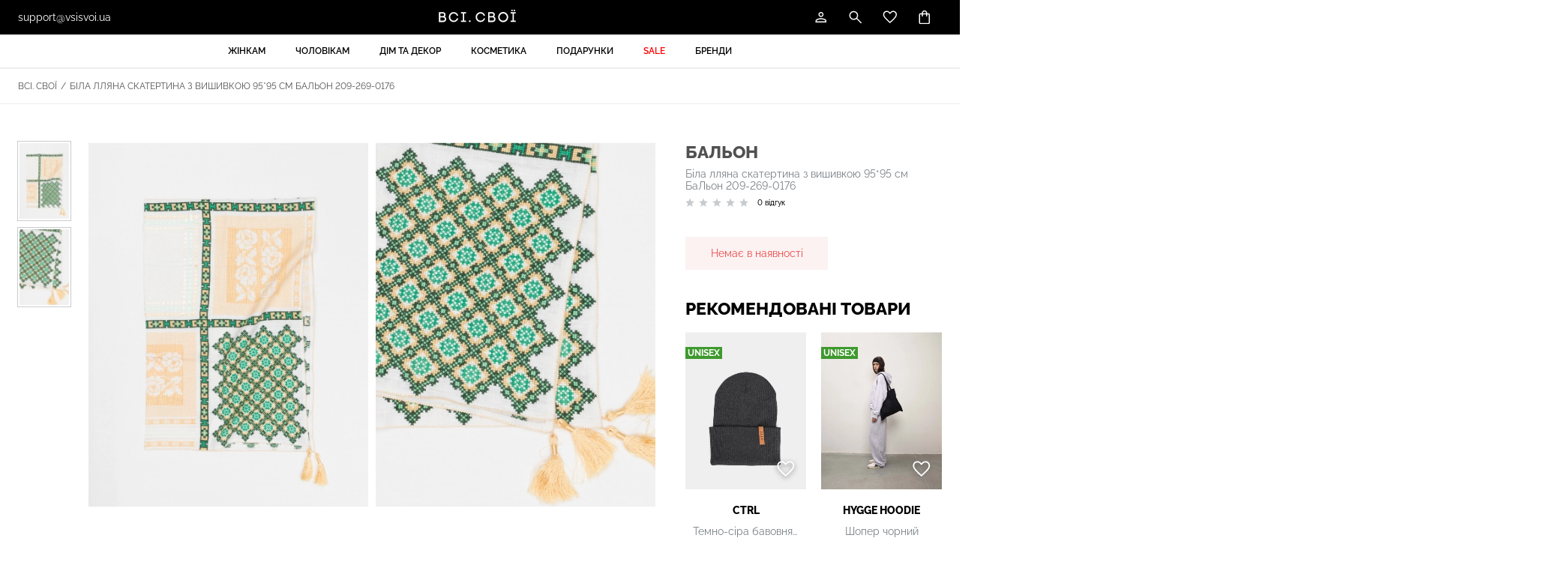

--- FILE ---
content_type: text/html; charset=utf-8
request_url: https://vsisvoi.ua/store/bila-llyana-skatertyna-z-vyshyvkoyu-95*95-sm-209-269-0176
body_size: 29680
content:
    <!DOCTYPE html>
    <!--[if IE 9]>
    <html lang="uk-UA" class="ie9"> <![endif]-->
    <!--[if gt IE 9]>
    <html lang="uk-UA" class="ie"> <![endif]-->
    <!--[if !IE]><!-->
    <html dir="ltr" lang="uk-UA">
    <!--<![endif]-->
    <head>
        <meta http-equiv="Content-Type" content="text/html; charset=utf-8">

        <!-- Adapting the page for mobile devices -->
        <meta name="viewport" content="width=device-width, initial-scale=1, maximum-scale=1">

        <!-- Prohibit phone number recognition -->
        <meta name="format-detection" content="telephone=no">
        <meta name="SKYPE_TOOLBAR" content="SKYPE_TOOLBAR_PARSER_COMPATIBLE">

        <!-- Changing the color of the mob panel. browser -->
        <meta name="msapplication-TileColor" content="#000">
        <meta name="theme-color" content="#000">

        
        

        <base href="https://vsisvoi.ua/">
        <link rel="shortcut icon" href="/images/favicon.png">
        <title>Біла лляна скатертина з вишивкою 95*95 см БаЛьон 209-269-0176 – купити українське в інтернет-магазині ВСІ. СВОЇ: ціни, відгуки, фото</title>
        <meta name="facebook-domain-verification" content="uv34uw2gwb1deh7p89n0vqyqdp3ihd"/>
        <script>
            var jst_base_url = 'https://vsisvoi.ua/';
            var jst_csrf = 'xzW3k7ESQnFY3gFEmo6gDi5ZkXkt3RrKxCNlGGKsL2u_U9Om1GIwN2iKMRbQ9NZYQz7UMVe2eIWeZVN3Ev5ZOg==';
        </script>

        <meta name="description" content="Біла лляна скатертина з вишивкою 95*95 см БаЛьон 209-269-0176 замовити за 9895 грн. в інтернет-магазині  ВСІ. СВОЇ ✔ Доставка ✔ Гарантія ✔ Краща ціна ✔ Купуй українське">
<meta property="og:title" content="Біла лляна скатертина з вишивкою 95*95 см БаЛьон 209-269-0176 – купити українське в інтернет-магазині ВСІ. СВОЇ: ціни, відгуки, фото">
<meta property="og:type" content="website">
<meta property="og:url" content="https://vsisvoi.ua/store/bila-llyana-skatertyna-z-vyshyvkoyu-95*95-sm-209-269-0176">
<meta property="og:description" content="Біла лляна скатертина з вишивкою 95*95 см БаЛьон 209-269-0176 замовити за 9895 грн. в інтернет-магазині  ВСІ. СВОЇ ✔ Доставка ✔ Гарантія ✔ Краща ціна ✔ Купуй українське">
<meta property="og:image" content="https://vsisvoi.ua/images/fdaccd0b40e8aac82ce2f2815a74.png">
<meta name="author" content="vipdesign.com.ua">
<style type="text/css">@font-face {font-family:Raleway;font-style:normal;font-weight:300;src:url(/cf-fonts/v/raleway/5.0.16/cyrillic/wght/normal.woff2);unicode-range:U+0301,U+0400-045F,U+0490-0491,U+04B0-04B1,U+2116;font-display:swap;}@font-face {font-family:Raleway;font-style:normal;font-weight:300;src:url(/cf-fonts/v/raleway/5.0.16/cyrillic-ext/wght/normal.woff2);unicode-range:U+0460-052F,U+1C80-1C88,U+20B4,U+2DE0-2DFF,U+A640-A69F,U+FE2E-FE2F;font-display:swap;}@font-face {font-family:Raleway;font-style:normal;font-weight:300;src:url(/cf-fonts/v/raleway/5.0.16/latin/wght/normal.woff2);unicode-range:U+0000-00FF,U+0131,U+0152-0153,U+02BB-02BC,U+02C6,U+02DA,U+02DC,U+0304,U+0308,U+0329,U+2000-206F,U+2074,U+20AC,U+2122,U+2191,U+2193,U+2212,U+2215,U+FEFF,U+FFFD;font-display:swap;}@font-face {font-family:Raleway;font-style:normal;font-weight:300;src:url(/cf-fonts/v/raleway/5.0.16/latin-ext/wght/normal.woff2);unicode-range:U+0100-02AF,U+0304,U+0308,U+0329,U+1E00-1E9F,U+1EF2-1EFF,U+2020,U+20A0-20AB,U+20AD-20CF,U+2113,U+2C60-2C7F,U+A720-A7FF;font-display:swap;}@font-face {font-family:Raleway;font-style:normal;font-weight:300;src:url(/cf-fonts/v/raleway/5.0.16/vietnamese/wght/normal.woff2);unicode-range:U+0102-0103,U+0110-0111,U+0128-0129,U+0168-0169,U+01A0-01A1,U+01AF-01B0,U+0300-0301,U+0303-0304,U+0308-0309,U+0323,U+0329,U+1EA0-1EF9,U+20AB;font-display:swap;}@font-face {font-family:Raleway;font-style:normal;font-weight:400;src:url(/cf-fonts/v/raleway/5.0.16/cyrillic/wght/normal.woff2);unicode-range:U+0301,U+0400-045F,U+0490-0491,U+04B0-04B1,U+2116;font-display:swap;}@font-face {font-family:Raleway;font-style:normal;font-weight:400;src:url(/cf-fonts/v/raleway/5.0.16/cyrillic-ext/wght/normal.woff2);unicode-range:U+0460-052F,U+1C80-1C88,U+20B4,U+2DE0-2DFF,U+A640-A69F,U+FE2E-FE2F;font-display:swap;}@font-face {font-family:Raleway;font-style:normal;font-weight:400;src:url(/cf-fonts/v/raleway/5.0.16/latin/wght/normal.woff2);unicode-range:U+0000-00FF,U+0131,U+0152-0153,U+02BB-02BC,U+02C6,U+02DA,U+02DC,U+0304,U+0308,U+0329,U+2000-206F,U+2074,U+20AC,U+2122,U+2191,U+2193,U+2212,U+2215,U+FEFF,U+FFFD;font-display:swap;}@font-face {font-family:Raleway;font-style:normal;font-weight:400;src:url(/cf-fonts/v/raleway/5.0.16/latin-ext/wght/normal.woff2);unicode-range:U+0100-02AF,U+0304,U+0308,U+0329,U+1E00-1E9F,U+1EF2-1EFF,U+2020,U+20A0-20AB,U+20AD-20CF,U+2113,U+2C60-2C7F,U+A720-A7FF;font-display:swap;}@font-face {font-family:Raleway;font-style:normal;font-weight:400;src:url(/cf-fonts/v/raleway/5.0.16/vietnamese/wght/normal.woff2);unicode-range:U+0102-0103,U+0110-0111,U+0128-0129,U+0168-0169,U+01A0-01A1,U+01AF-01B0,U+0300-0301,U+0303-0304,U+0308-0309,U+0323,U+0329,U+1EA0-1EF9,U+20AB;font-display:swap;}@font-face {font-family:Raleway;font-style:normal;font-weight:500;src:url(/cf-fonts/v/raleway/5.0.16/vietnamese/wght/normal.woff2);unicode-range:U+0102-0103,U+0110-0111,U+0128-0129,U+0168-0169,U+01A0-01A1,U+01AF-01B0,U+0300-0301,U+0303-0304,U+0308-0309,U+0323,U+0329,U+1EA0-1EF9,U+20AB;font-display:swap;}@font-face {font-family:Raleway;font-style:normal;font-weight:500;src:url(/cf-fonts/v/raleway/5.0.16/latin/wght/normal.woff2);unicode-range:U+0000-00FF,U+0131,U+0152-0153,U+02BB-02BC,U+02C6,U+02DA,U+02DC,U+0304,U+0308,U+0329,U+2000-206F,U+2074,U+20AC,U+2122,U+2191,U+2193,U+2212,U+2215,U+FEFF,U+FFFD;font-display:swap;}@font-face {font-family:Raleway;font-style:normal;font-weight:500;src:url(/cf-fonts/v/raleway/5.0.16/cyrillic-ext/wght/normal.woff2);unicode-range:U+0460-052F,U+1C80-1C88,U+20B4,U+2DE0-2DFF,U+A640-A69F,U+FE2E-FE2F;font-display:swap;}@font-face {font-family:Raleway;font-style:normal;font-weight:500;src:url(/cf-fonts/v/raleway/5.0.16/latin-ext/wght/normal.woff2);unicode-range:U+0100-02AF,U+0304,U+0308,U+0329,U+1E00-1E9F,U+1EF2-1EFF,U+2020,U+20A0-20AB,U+20AD-20CF,U+2113,U+2C60-2C7F,U+A720-A7FF;font-display:swap;}@font-face {font-family:Raleway;font-style:normal;font-weight:500;src:url(/cf-fonts/v/raleway/5.0.16/cyrillic/wght/normal.woff2);unicode-range:U+0301,U+0400-045F,U+0490-0491,U+04B0-04B1,U+2116;font-display:swap;}@font-face {font-family:Raleway;font-style:normal;font-weight:600;src:url(/cf-fonts/v/raleway/5.0.16/latin/wght/normal.woff2);unicode-range:U+0000-00FF,U+0131,U+0152-0153,U+02BB-02BC,U+02C6,U+02DA,U+02DC,U+0304,U+0308,U+0329,U+2000-206F,U+2074,U+20AC,U+2122,U+2191,U+2193,U+2212,U+2215,U+FEFF,U+FFFD;font-display:swap;}@font-face {font-family:Raleway;font-style:normal;font-weight:600;src:url(/cf-fonts/v/raleway/5.0.16/vietnamese/wght/normal.woff2);unicode-range:U+0102-0103,U+0110-0111,U+0128-0129,U+0168-0169,U+01A0-01A1,U+01AF-01B0,U+0300-0301,U+0303-0304,U+0308-0309,U+0323,U+0329,U+1EA0-1EF9,U+20AB;font-display:swap;}@font-face {font-family:Raleway;font-style:normal;font-weight:600;src:url(/cf-fonts/v/raleway/5.0.16/cyrillic/wght/normal.woff2);unicode-range:U+0301,U+0400-045F,U+0490-0491,U+04B0-04B1,U+2116;font-display:swap;}@font-face {font-family:Raleway;font-style:normal;font-weight:600;src:url(/cf-fonts/v/raleway/5.0.16/latin-ext/wght/normal.woff2);unicode-range:U+0100-02AF,U+0304,U+0308,U+0329,U+1E00-1E9F,U+1EF2-1EFF,U+2020,U+20A0-20AB,U+20AD-20CF,U+2113,U+2C60-2C7F,U+A720-A7FF;font-display:swap;}@font-face {font-family:Raleway;font-style:normal;font-weight:600;src:url(/cf-fonts/v/raleway/5.0.16/cyrillic-ext/wght/normal.woff2);unicode-range:U+0460-052F,U+1C80-1C88,U+20B4,U+2DE0-2DFF,U+A640-A69F,U+FE2E-FE2F;font-display:swap;}@font-face {font-family:Raleway;font-style:normal;font-weight:700;src:url(/cf-fonts/v/raleway/5.0.16/cyrillic/wght/normal.woff2);unicode-range:U+0301,U+0400-045F,U+0490-0491,U+04B0-04B1,U+2116;font-display:swap;}@font-face {font-family:Raleway;font-style:normal;font-weight:700;src:url(/cf-fonts/v/raleway/5.0.16/latin/wght/normal.woff2);unicode-range:U+0000-00FF,U+0131,U+0152-0153,U+02BB-02BC,U+02C6,U+02DA,U+02DC,U+0304,U+0308,U+0329,U+2000-206F,U+2074,U+20AC,U+2122,U+2191,U+2193,U+2212,U+2215,U+FEFF,U+FFFD;font-display:swap;}@font-face {font-family:Raleway;font-style:normal;font-weight:700;src:url(/cf-fonts/v/raleway/5.0.16/cyrillic-ext/wght/normal.woff2);unicode-range:U+0460-052F,U+1C80-1C88,U+20B4,U+2DE0-2DFF,U+A640-A69F,U+FE2E-FE2F;font-display:swap;}@font-face {font-family:Raleway;font-style:normal;font-weight:700;src:url(/cf-fonts/v/raleway/5.0.16/latin-ext/wght/normal.woff2);unicode-range:U+0100-02AF,U+0304,U+0308,U+0329,U+1E00-1E9F,U+1EF2-1EFF,U+2020,U+20A0-20AB,U+20AD-20CF,U+2113,U+2C60-2C7F,U+A720-A7FF;font-display:swap;}@font-face {font-family:Raleway;font-style:normal;font-weight:700;src:url(/cf-fonts/v/raleway/5.0.16/vietnamese/wght/normal.woff2);unicode-range:U+0102-0103,U+0110-0111,U+0128-0129,U+0168-0169,U+01A0-01A1,U+01AF-01B0,U+0300-0301,U+0303-0304,U+0308-0309,U+0323,U+0329,U+1EA0-1EF9,U+20AB;font-display:swap;}@font-face {font-family:Raleway;font-style:normal;font-weight:800;src:url(/cf-fonts/v/raleway/5.0.16/vietnamese/wght/normal.woff2);unicode-range:U+0102-0103,U+0110-0111,U+0128-0129,U+0168-0169,U+01A0-01A1,U+01AF-01B0,U+0300-0301,U+0303-0304,U+0308-0309,U+0323,U+0329,U+1EA0-1EF9,U+20AB;font-display:swap;}@font-face {font-family:Raleway;font-style:normal;font-weight:800;src:url(/cf-fonts/v/raleway/5.0.16/cyrillic-ext/wght/normal.woff2);unicode-range:U+0460-052F,U+1C80-1C88,U+20B4,U+2DE0-2DFF,U+A640-A69F,U+FE2E-FE2F;font-display:swap;}@font-face {font-family:Raleway;font-style:normal;font-weight:800;src:url(/cf-fonts/v/raleway/5.0.16/latin/wght/normal.woff2);unicode-range:U+0000-00FF,U+0131,U+0152-0153,U+02BB-02BC,U+02C6,U+02DA,U+02DC,U+0304,U+0308,U+0329,U+2000-206F,U+2074,U+20AC,U+2122,U+2191,U+2193,U+2212,U+2215,U+FEFF,U+FFFD;font-display:swap;}@font-face {font-family:Raleway;font-style:normal;font-weight:800;src:url(/cf-fonts/v/raleway/5.0.16/latin-ext/wght/normal.woff2);unicode-range:U+0100-02AF,U+0304,U+0308,U+0329,U+1E00-1E9F,U+1EF2-1EFF,U+2020,U+20A0-20AB,U+20AD-20CF,U+2113,U+2C60-2C7F,U+A720-A7FF;font-display:swap;}@font-face {font-family:Raleway;font-style:normal;font-weight:800;src:url(/cf-fonts/v/raleway/5.0.16/cyrillic/wght/normal.woff2);unicode-range:U+0301,U+0400-045F,U+0490-0491,U+04B0-04B1,U+2116;font-display:swap;}@font-face {font-family:Raleway;font-style:italic;font-weight:300;src:url(/cf-fonts/v/raleway/5.0.16/latin-ext/wght/italic.woff2);unicode-range:U+0100-02AF,U+0304,U+0308,U+0329,U+1E00-1E9F,U+1EF2-1EFF,U+2020,U+20A0-20AB,U+20AD-20CF,U+2113,U+2C60-2C7F,U+A720-A7FF;font-display:swap;}@font-face {font-family:Raleway;font-style:italic;font-weight:300;src:url(/cf-fonts/v/raleway/5.0.16/latin/wght/italic.woff2);unicode-range:U+0000-00FF,U+0131,U+0152-0153,U+02BB-02BC,U+02C6,U+02DA,U+02DC,U+0304,U+0308,U+0329,U+2000-206F,U+2074,U+20AC,U+2122,U+2191,U+2193,U+2212,U+2215,U+FEFF,U+FFFD;font-display:swap;}@font-face {font-family:Raleway;font-style:italic;font-weight:300;src:url(/cf-fonts/v/raleway/5.0.16/vietnamese/wght/italic.woff2);unicode-range:U+0102-0103,U+0110-0111,U+0128-0129,U+0168-0169,U+01A0-01A1,U+01AF-01B0,U+0300-0301,U+0303-0304,U+0308-0309,U+0323,U+0329,U+1EA0-1EF9,U+20AB;font-display:swap;}@font-face {font-family:Raleway;font-style:italic;font-weight:300;src:url(/cf-fonts/v/raleway/5.0.16/cyrillic-ext/wght/italic.woff2);unicode-range:U+0460-052F,U+1C80-1C88,U+20B4,U+2DE0-2DFF,U+A640-A69F,U+FE2E-FE2F;font-display:swap;}@font-face {font-family:Raleway;font-style:italic;font-weight:300;src:url(/cf-fonts/v/raleway/5.0.16/cyrillic/wght/italic.woff2);unicode-range:U+0301,U+0400-045F,U+0490-0491,U+04B0-04B1,U+2116;font-display:swap;}@font-face {font-family:Raleway;font-style:italic;font-weight:400;src:url(/cf-fonts/v/raleway/5.0.16/cyrillic/wght/italic.woff2);unicode-range:U+0301,U+0400-045F,U+0490-0491,U+04B0-04B1,U+2116;font-display:swap;}@font-face {font-family:Raleway;font-style:italic;font-weight:400;src:url(/cf-fonts/v/raleway/5.0.16/latin-ext/wght/italic.woff2);unicode-range:U+0100-02AF,U+0304,U+0308,U+0329,U+1E00-1E9F,U+1EF2-1EFF,U+2020,U+20A0-20AB,U+20AD-20CF,U+2113,U+2C60-2C7F,U+A720-A7FF;font-display:swap;}@font-face {font-family:Raleway;font-style:italic;font-weight:400;src:url(/cf-fonts/v/raleway/5.0.16/latin/wght/italic.woff2);unicode-range:U+0000-00FF,U+0131,U+0152-0153,U+02BB-02BC,U+02C6,U+02DA,U+02DC,U+0304,U+0308,U+0329,U+2000-206F,U+2074,U+20AC,U+2122,U+2191,U+2193,U+2212,U+2215,U+FEFF,U+FFFD;font-display:swap;}@font-face {font-family:Raleway;font-style:italic;font-weight:400;src:url(/cf-fonts/v/raleway/5.0.16/cyrillic-ext/wght/italic.woff2);unicode-range:U+0460-052F,U+1C80-1C88,U+20B4,U+2DE0-2DFF,U+A640-A69F,U+FE2E-FE2F;font-display:swap;}@font-face {font-family:Raleway;font-style:italic;font-weight:400;src:url(/cf-fonts/v/raleway/5.0.16/vietnamese/wght/italic.woff2);unicode-range:U+0102-0103,U+0110-0111,U+0128-0129,U+0168-0169,U+01A0-01A1,U+01AF-01B0,U+0300-0301,U+0303-0304,U+0308-0309,U+0323,U+0329,U+1EA0-1EF9,U+20AB;font-display:swap;}@font-face {font-family:Raleway;font-style:italic;font-weight:500;src:url(/cf-fonts/v/raleway/5.0.16/cyrillic/wght/italic.woff2);unicode-range:U+0301,U+0400-045F,U+0490-0491,U+04B0-04B1,U+2116;font-display:swap;}@font-face {font-family:Raleway;font-style:italic;font-weight:500;src:url(/cf-fonts/v/raleway/5.0.16/cyrillic-ext/wght/italic.woff2);unicode-range:U+0460-052F,U+1C80-1C88,U+20B4,U+2DE0-2DFF,U+A640-A69F,U+FE2E-FE2F;font-display:swap;}@font-face {font-family:Raleway;font-style:italic;font-weight:500;src:url(/cf-fonts/v/raleway/5.0.16/vietnamese/wght/italic.woff2);unicode-range:U+0102-0103,U+0110-0111,U+0128-0129,U+0168-0169,U+01A0-01A1,U+01AF-01B0,U+0300-0301,U+0303-0304,U+0308-0309,U+0323,U+0329,U+1EA0-1EF9,U+20AB;font-display:swap;}@font-face {font-family:Raleway;font-style:italic;font-weight:500;src:url(/cf-fonts/v/raleway/5.0.16/latin-ext/wght/italic.woff2);unicode-range:U+0100-02AF,U+0304,U+0308,U+0329,U+1E00-1E9F,U+1EF2-1EFF,U+2020,U+20A0-20AB,U+20AD-20CF,U+2113,U+2C60-2C7F,U+A720-A7FF;font-display:swap;}@font-face {font-family:Raleway;font-style:italic;font-weight:500;src:url(/cf-fonts/v/raleway/5.0.16/latin/wght/italic.woff2);unicode-range:U+0000-00FF,U+0131,U+0152-0153,U+02BB-02BC,U+02C6,U+02DA,U+02DC,U+0304,U+0308,U+0329,U+2000-206F,U+2074,U+20AC,U+2122,U+2191,U+2193,U+2212,U+2215,U+FEFF,U+FFFD;font-display:swap;}@font-face {font-family:Raleway;font-style:italic;font-weight:600;src:url(/cf-fonts/v/raleway/5.0.16/vietnamese/wght/italic.woff2);unicode-range:U+0102-0103,U+0110-0111,U+0128-0129,U+0168-0169,U+01A0-01A1,U+01AF-01B0,U+0300-0301,U+0303-0304,U+0308-0309,U+0323,U+0329,U+1EA0-1EF9,U+20AB;font-display:swap;}@font-face {font-family:Raleway;font-style:italic;font-weight:600;src:url(/cf-fonts/v/raleway/5.0.16/latin-ext/wght/italic.woff2);unicode-range:U+0100-02AF,U+0304,U+0308,U+0329,U+1E00-1E9F,U+1EF2-1EFF,U+2020,U+20A0-20AB,U+20AD-20CF,U+2113,U+2C60-2C7F,U+A720-A7FF;font-display:swap;}@font-face {font-family:Raleway;font-style:italic;font-weight:600;src:url(/cf-fonts/v/raleway/5.0.16/latin/wght/italic.woff2);unicode-range:U+0000-00FF,U+0131,U+0152-0153,U+02BB-02BC,U+02C6,U+02DA,U+02DC,U+0304,U+0308,U+0329,U+2000-206F,U+2074,U+20AC,U+2122,U+2191,U+2193,U+2212,U+2215,U+FEFF,U+FFFD;font-display:swap;}@font-face {font-family:Raleway;font-style:italic;font-weight:600;src:url(/cf-fonts/v/raleway/5.0.16/cyrillic-ext/wght/italic.woff2);unicode-range:U+0460-052F,U+1C80-1C88,U+20B4,U+2DE0-2DFF,U+A640-A69F,U+FE2E-FE2F;font-display:swap;}@font-face {font-family:Raleway;font-style:italic;font-weight:600;src:url(/cf-fonts/v/raleway/5.0.16/cyrillic/wght/italic.woff2);unicode-range:U+0301,U+0400-045F,U+0490-0491,U+04B0-04B1,U+2116;font-display:swap;}@font-face {font-family:Raleway;font-style:italic;font-weight:700;src:url(/cf-fonts/v/raleway/5.0.16/cyrillic-ext/wght/italic.woff2);unicode-range:U+0460-052F,U+1C80-1C88,U+20B4,U+2DE0-2DFF,U+A640-A69F,U+FE2E-FE2F;font-display:swap;}@font-face {font-family:Raleway;font-style:italic;font-weight:700;src:url(/cf-fonts/v/raleway/5.0.16/cyrillic/wght/italic.woff2);unicode-range:U+0301,U+0400-045F,U+0490-0491,U+04B0-04B1,U+2116;font-display:swap;}@font-face {font-family:Raleway;font-style:italic;font-weight:700;src:url(/cf-fonts/v/raleway/5.0.16/latin-ext/wght/italic.woff2);unicode-range:U+0100-02AF,U+0304,U+0308,U+0329,U+1E00-1E9F,U+1EF2-1EFF,U+2020,U+20A0-20AB,U+20AD-20CF,U+2113,U+2C60-2C7F,U+A720-A7FF;font-display:swap;}@font-face {font-family:Raleway;font-style:italic;font-weight:700;src:url(/cf-fonts/v/raleway/5.0.16/vietnamese/wght/italic.woff2);unicode-range:U+0102-0103,U+0110-0111,U+0128-0129,U+0168-0169,U+01A0-01A1,U+01AF-01B0,U+0300-0301,U+0303-0304,U+0308-0309,U+0323,U+0329,U+1EA0-1EF9,U+20AB;font-display:swap;}@font-face {font-family:Raleway;font-style:italic;font-weight:700;src:url(/cf-fonts/v/raleway/5.0.16/latin/wght/italic.woff2);unicode-range:U+0000-00FF,U+0131,U+0152-0153,U+02BB-02BC,U+02C6,U+02DA,U+02DC,U+0304,U+0308,U+0329,U+2000-206F,U+2074,U+20AC,U+2122,U+2191,U+2193,U+2212,U+2215,U+FEFF,U+FFFD;font-display:swap;}@font-face {font-family:Raleway;font-style:italic;font-weight:800;src:url(/cf-fonts/v/raleway/5.0.16/cyrillic-ext/wght/italic.woff2);unicode-range:U+0460-052F,U+1C80-1C88,U+20B4,U+2DE0-2DFF,U+A640-A69F,U+FE2E-FE2F;font-display:swap;}@font-face {font-family:Raleway;font-style:italic;font-weight:800;src:url(/cf-fonts/v/raleway/5.0.16/latin-ext/wght/italic.woff2);unicode-range:U+0100-02AF,U+0304,U+0308,U+0329,U+1E00-1E9F,U+1EF2-1EFF,U+2020,U+20A0-20AB,U+20AD-20CF,U+2113,U+2C60-2C7F,U+A720-A7FF;font-display:swap;}@font-face {font-family:Raleway;font-style:italic;font-weight:800;src:url(/cf-fonts/v/raleway/5.0.16/cyrillic/wght/italic.woff2);unicode-range:U+0301,U+0400-045F,U+0490-0491,U+04B0-04B1,U+2116;font-display:swap;}@font-face {font-family:Raleway;font-style:italic;font-weight:800;src:url(/cf-fonts/v/raleway/5.0.16/latin/wght/italic.woff2);unicode-range:U+0000-00FF,U+0131,U+0152-0153,U+02BB-02BC,U+02C6,U+02DA,U+02DC,U+0304,U+0308,U+0329,U+2000-206F,U+2074,U+20AC,U+2122,U+2191,U+2193,U+2212,U+2215,U+FEFF,U+FFFD;font-display:swap;}@font-face {font-family:Raleway;font-style:italic;font-weight:800;src:url(/cf-fonts/v/raleway/5.0.16/vietnamese/wght/italic.woff2);unicode-range:U+0102-0103,U+0110-0111,U+0128-0129,U+0168-0169,U+01A0-01A1,U+01AF-01B0,U+0300-0301,U+0303-0304,U+0308-0309,U+0323,U+0329,U+1EA0-1EF9,U+20AB;font-display:swap;}</style>
<link href="https://vsisvoi.ua/assets/fbe85e8e/css/swiper-bundle.min.css?v=1758683781" rel="stylesheet">
<link href="https://vsisvoi.ua/assets/fbe85e8e/css/swiper.min.css?v=1758683781" rel="stylesheet">
<link href="https://vsisvoi.ua/assets/fbe85e8e/css/fancybox.css?v=1758683781" rel="stylesheet">
<link href="https://vsisvoi.ua/assets/fbe85e8e/css/ion.rangeSlider.min.css?v=1758683781" rel="stylesheet">
<link href="https://vsisvoi.ua/assets/fbe85e8e/css/select2.min.css?v=1758683781" rel="stylesheet">
<link href="https://vsisvoi.ua/assets/fbe85e8e/css/styles.min.css?v=1758683781" rel="stylesheet">
<link href="https://vsisvoi.ua/assets/fbe85e8e/css/response_1599.min.css?v=1758683781" rel="stylesheet" media="print, (max-width: 1599px)">
<link href="https://vsisvoi.ua/assets/fbe85e8e/css/response_1439.min.css?v=1758683781" rel="stylesheet" media="print, (max-width: 1439px)">
<link href="https://vsisvoi.ua/assets/fbe85e8e/css/response_1279.min.css?v=1758683781" rel="stylesheet" media="print, (max-width: 1279px)">
<link href="https://vsisvoi.ua/assets/fbe85e8e/css/response_1023.min.css?v=1758683781" rel="stylesheet" media="print, (max-width: 1023px)">
<link href="https://vsisvoi.ua/assets/fbe85e8e/css/response_767.min.css?v=1758683781" rel="stylesheet" media="print, (max-width: 767px)">
<link href="https://vsisvoi.ua/assets/fbe85e8e/css/response_479.min.css?v=1758683781" rel="stylesheet" media="print, (max-width: 479px)">
<link href="https://vsisvoi.ua/assets/fbe85e8e/libs/intl-tel-input/css/intlTelInput.min.css?v=1758683781" rel="stylesheet">
<link href="https://vsisvoi.ua/assets/8e54c052/authchoice.css?v=1758683781" rel="stylesheet">
<script type="text/javascript">    !function (f, b, e, v, n, t, s) {
        if (f.fbq) return;
        n = f.fbq = function () {
            n.callMethod ?
                n.callMethod.apply(n, arguments) : n.queue.push(arguments)
        };
        if (!f._fbq) f._fbq = n;
        n.push = n;
        n.loaded = !0;
        n.version = '2.0';
        n.queue = [];
        t = b.createElement(e);
        t.async = !0;
        t.src = v;
        s = b.getElementsByTagName(e)[0];
        s.parentNode.insertBefore(t, s)
    }(window, document, 'script',
        'https://connect.facebook.net/en_US/fbevents.js');    //if(typeof fbq === 'undefined') {
        fbq('init', 467125125793417);
    //}
    fbq('track', 'PageView', {}, {
        eventID: 'event.id.page_view_1769287778'
    });
var inputmask_73446afb = {"mask":"+38(999) 999-99-99"};</script>
        <!-- Google Tag Manager -->
        <script>(function (w, d, s, l, i) {
                w[l] = w[l] || [];
                w[l].push({
                    'gtm.start':
                        new Date().getTime(), event: 'gtm.js'
                });
                var f = d.getElementsByTagName(s)[0],
                    j = d.createElement(s), dl = l != 'dataLayer' ? '&l=' + l : '';
                j.async = true;
                j.src =
                    'https://www.googletagmanager.com/gtm.js?id=' + i + dl;
                f.parentNode.insertBefore(j, f);
            })(window, document, 'script', 'dataLayer', 'GTM-N8VK9NG');</script>
        <!-- End Google Tag Manager -->

        <!-- Google tag (gtag.js) -->
        <script async src="https://www.googletagmanager.com/gtag/js?id=G-SF2L790FB5"></script>
        <script>
            window.dataLayer = window.dataLayer || [];

            function gtag() {
                dataLayer.push(arguments);
            }

            gtag('js', new Date());

            gtag('config', 'G-SF2L790FB5');
        </script>

        <!-- Meta Pixel Code -->
                <!-- End Meta Pixel Code -->
        
        <script>
          (function(d) {
            var s = d.createElement('script');
            s.defer = true;
            s.src = 'https://multisearch.io/plugin/12620?lang=uk';
            if (d.head) d.head.appendChild(s);
          })(document);
        </script>

        <script> (function (i, s, o, g, r, a, m) {
                i["esSdk"] = r;
                i[r] = i[r] || function () {
                    (i[r].q = i[r].q || []).push(arguments)
                }, a = s.createElement(o), m = s.getElementsByTagName(o)[0];
                a.async = 1;
                a.src = g;
                m.parentNode.insertBefore(a, m)
            })(window, document, "script", "https://esputnik.com/scripts/v1/public/scripts?apiKey=eyJhbGciOiJSUzI1NiJ9.[base64].qpiGaDJ59HSw8joixJpWumQtybrRQI2AzF0V-Dtt079-kpjI9hVrjwTZ_rnXdjeyYfk4jSGOkXei5gDmDo0UgQ&domain=D2E710E0-9577-404B-B856-E1902FF9DD57", "es");
            es("pushOn", {'service-worker': {'relUrl': '/sw.js'}});
        </script>
        <script>
            !function (t, e, c, n) {
                var s = e.createElement(c);
                s.async = 1, s.src = 'https://statics.esputnik.com/scripts/' + n + '.js';
                var r = e.scripts[0];
                r.parentNode.insertBefore(s, r);
                var f = function () {
                    f.c(arguments);
                };
                f.q = [];
                f.c = function () {
                    f.q.push(arguments);
                };
                t['eS'] = t['eS'] || f;
            }(window, document, 'script', 'FBF36AFC54784C038FF4A83CDBCEB676');
        </script><script>eS('init');</script>
    </head>

    <body>
    
    <!-- Google Tag Manager (noscript) -->
    <noscript>
        <iframe src="https://www.googletagmanager.com/ns.html?id=GTM-P6HKQD4"
                height="0" width="0" style="display:none;visibility:hidden"></iframe>
    </noscript>
    <!-- End Google Tag Manager (noscript) -->

    <!-- Google Tag Manager (noscript) -->
    <noscript>
        <iframe src="https://www.googletagmanager.com/ns.html?id=GTM-N8VK9NG"
                height="0" width="0" style="display:none;visibility:hidden"></iframe>
    </noscript>
    <!-- End Google Tag Manager (noscript) -->

    <!-- Meta Pixel Code (noscript) -->
    <noscript><img height="1" width="1" style="display:none"
                   src="https://www.facebook.com/tr?id=467125125793417&ev=PageView&noscript=1"
        /></noscript>
    <!-- End Meta Pixel Code (noscript) -->

    
    <div class="wrap">
        <div class="main">

            


<header>
    <div class="data">
        <div class="cont row">

            <button class="mob_menu_btn">
                <span></span>
            </button>

            <div class="email">
                <a href="mailto:support@vsisvoi.ua">support@vsisvoi.ua</a>
            </div>

            <a class="site_logo" href="/" title="Всі. Свої"><img src="/images/logo.svg" alt="Всі. Свої"></a>
            <div class="btns">
                <div class="account">

                    
<button class="btn modal_btn" data-modal="login_modal">
    <svg class="icon"><use xlink:href="/images/sprite.svg#ic_user"></use></svg>
</button>

<section class="modal" id="confirm_phone_modal"></section>

                </div>

                
<div class="search modal_cont">
    <button class="btn mini_modal_btn" data-modal-id="#search_modal">
        <svg class="icon">
            <use xlink:href="/images/sprite.svg#ic_search"></use>
        </svg>
    </button>

    <div class="mini_modal" id="search_modal">
        <div class="search">
            <form id="w4" class="search-form" action="/search" method="get" autocomplete="off">
            <input class="input"
                   type="text" id="site-search"
                   placeholder=""
                   aria-label=""
                   aria-describedby="search-icon"
                   data-ajax="/similar-ajax"
                   name="q"
                   value="">

            <button type="submit" class="submit_btn">
                <svg class="icon">
                    <use xlink:href="/images/sprite.svg#ic_search"></use>
                </svg>
            </button>

            </form>        </div>
    </div>
</div>

                
<a href="/shop/favorite" class="favorites_link"
   title="Список бажань">
    <svg class="icon"><use xlink:href="/images/sprite.svg#ic_favorite"></use></svg>
            <span></span>    </a>

                
<button class="cart_btn modal_btn" data-modal="cart_modal">
    <svg class="icon">
        <use xlink:href="/images/sprite.svg#ic_cart"></use>
    </svg>

    </button>

            </div>
        </div>
    </div>
    <div class="categories">
        <div class="cont">
            <nav class="row">
                <div class="item"><a class="sub_link" href="/zhinkam">Жінкам</a>
                        <div class="sub">
                <div class="cont row">
                    <div class="col main_links">
                        <div class="title">Категорії</div>

                        <div class="links">
                            <div><a class="sub_link active" href="/zhinochii-odiag" data-sub=".sub1_1">Одяг</a></div><div><a class="sub_link" href="/ginocha-bilyzna-ta-domashnii-odiah" data-sub=".sub1_2">Білизна та домашній одяг</a></div><div><a class="sub_link" href="/zhinoche-vzuttia" data-sub=".sub1_3">Взуття</a></div><div><a class="sub_link" href="/zhinochi-sumky-ta-riukzaky" data-sub=".sub1_4">Сумки та рюкзаки</a></div><div><a class="sub_link" href="/zhinochi-aksesuary" data-sub=".sub1_5">Аксесуари</a></div>                        </div>
                    </div>

                    <div class="sub_level2 sub1_1 show"><div class="col"><div class="links"><div><a href="/zhinochyi-verhnii-odiag">Верхній одяг</a></div><div><a href="/zhinochi-futbolky-ta-topy">Футболки та топи</a></div><div><a href="/zhinochyi-etnichnyi-odiah">Етнічний одяг</a></div><div><a href="/zhinochi-sukni-ta-spidnytsi">Сукні та спідниці</a></div><div><a href="/wtany-ta-worty">Штани та шорти</a></div><div><a href="/zhinochi-sorochky">Сорочки та блузи</a></div><div><a href="/kofty-ta-pidjaky">Кофти та піджаки</a></div><div><a href="/zhinochi-kostiumy-ta-kombinezony">Костюми та комбінезони</a></div><div><a href="/zhinochyi-sportyvnyi-odiah">Спортивний одяг</a></div><div><a href="/zhinochyi-pliazhnyi-odiah">Пляжний одяг</a></div></div></div>
                                
<div class="banners">
    <div class="row">
                                <a href="zhinochi-sorochky"                class="banner">
                <div class="thumb">
                    <picture><source type="image/webp" srcset="https://media2.vsisvoi.ua/uploads/thumbs/mainslider/slide/2024/02/26/64/thumb634_846.664f4e09b26b2.webp"><img src="https://media2.vsisvoi.ua/uploads/thumbs/mainslider/slide/2024/02/26/64/thumb634_846.664f4e09b26b2.jpg" alt="Тренди" loading="lazy"></picture>                                    </div>
                <!-- <div>
                    <div class="percents">25%</div>

                    <div class="title">різдвяні знижки на сукні</div>
                </div> -->
            </a>
                                <a href="zhinochyi-etnichnyi-odiah"                class="banner">
                <div class="thumb">
                    <picture><source type="image/webp" srcset="https://media2.vsisvoi.ua/uploads/thumbs/mainslider/slide/2024/02/26/65/thumb634_846.664f4e39b4be5.webp"><img src="https://media2.vsisvoi.ua/uploads/thumbs/mainslider/slide/2024/02/26/65/thumb634_846.664f4e39b4be5.jpg" alt="Аксесуари" loading="lazy"></picture>                                    </div>
                <!-- <div>
                    <div class="percents">25%</div>

                    <div class="title">різдвяні знижки на сукні</div>
                </div> -->
            </a>
            </div>
</div>

                                </div>
                    
                    
                    
                    
                    
                    
                    
                    
                    
                    
                    
                    
                    
                    
                    
                    
                    
                    
                    
                    
                    
                    
                    
                    
                    
                    
                    
                    
                    
                    
                    
                    
                    
                    
                    
                    
                    
                    
                    
                    
                    
                    
                    
                    
                    
                    
                    
                    
                    
                    
                    
                    
                    
                    
                    
                    
                    
                    <div class="sub_level2 sub1_2"><div class="col"><div class="links"><div><a href="/zhinocha-bilyzna">Білизна</a></div><div><a href="/zhinochyi-domashnii-odiah">Домашній одяг</a></div><div><a href="/zhinochi-panchishno-shkarpetkovi-vyroby">Панчішно-шкарпеткові вироби</a></div></div></div>
                                
<div class="banners">
    <div class="row">
                                <a href="zhinochi-sorochky"                class="banner">
                <div class="thumb">
                    <picture><source type="image/webp" srcset="https://media2.vsisvoi.ua/uploads/thumbs/mainslider/slide/2024/02/26/64/thumb634_846.664f4e09b26b2.webp"><img src="https://media2.vsisvoi.ua/uploads/thumbs/mainslider/slide/2024/02/26/64/thumb634_846.664f4e09b26b2.jpg" alt="Тренди" loading="lazy"></picture>                                    </div>
                <!-- <div>
                    <div class="percents">25%</div>

                    <div class="title">різдвяні знижки на сукні</div>
                </div> -->
            </a>
                                <a href="zhinochyi-etnichnyi-odiah"                class="banner">
                <div class="thumb">
                    <picture><source type="image/webp" srcset="https://media2.vsisvoi.ua/uploads/thumbs/mainslider/slide/2024/02/26/65/thumb634_846.664f4e39b4be5.webp"><img src="https://media2.vsisvoi.ua/uploads/thumbs/mainslider/slide/2024/02/26/65/thumb634_846.664f4e39b4be5.jpg" alt="Аксесуари" loading="lazy"></picture>                                    </div>
                <!-- <div>
                    <div class="percents">25%</div>

                    <div class="title">різдвяні знижки на сукні</div>
                </div> -->
            </a>
            </div>
</div>

                                </div>
                    
                    
                    
                    
                    
                    
                    
                    
                    
                    
                    
                    
                    
                    
                    
                    
                    
                    <div class="sub_level2 sub1_3"><div class="col"><div class="links"><div><a href="/zhinochi-baletky">Балетки</a></div><div><a href="/zhinochi-bosonizhky">Босоніжки</a></div><div><a href="/zhinochi-kedy">Кеди</a></div><div><a href="/zhinochi-krosivky">Кросівки</a></div><div><a href="/zhinochi-mokasyny">Мокасини</a></div><div><a href="/zhinochi-slipony">Сліпони</a></div><div><a href="/zhinochi-tufli-na-pidborakh">Туфлі на підборах</a></div><div><a href="/zhinochi-tufli">Туфлі</a></div><div><a href="/zhinochi-cherevyky">Черевики</a></div><div><a href="/zhinochi-choboty">Чоботи</a></div></div></div>
                                
<div class="banners">
    <div class="row">
                                <a href="zhinochi-sorochky"                class="banner">
                <div class="thumb">
                    <picture><source type="image/webp" srcset="https://media2.vsisvoi.ua/uploads/thumbs/mainslider/slide/2024/02/26/64/thumb634_846.664f4e09b26b2.webp"><img src="https://media2.vsisvoi.ua/uploads/thumbs/mainslider/slide/2024/02/26/64/thumb634_846.664f4e09b26b2.jpg" alt="Тренди" loading="lazy"></picture>                                    </div>
                <!-- <div>
                    <div class="percents">25%</div>

                    <div class="title">різдвяні знижки на сукні</div>
                </div> -->
            </a>
                                <a href="zhinochyi-etnichnyi-odiah"                class="banner">
                <div class="thumb">
                    <picture><source type="image/webp" srcset="https://media2.vsisvoi.ua/uploads/thumbs/mainslider/slide/2024/02/26/65/thumb634_846.664f4e39b4be5.webp"><img src="https://media2.vsisvoi.ua/uploads/thumbs/mainslider/slide/2024/02/26/65/thumb634_846.664f4e39b4be5.jpg" alt="Аксесуари" loading="lazy"></picture>                                    </div>
                <!-- <div>
                    <div class="percents">25%</div>

                    <div class="title">різдвяні знижки на сукні</div>
                </div> -->
            </a>
            </div>
</div>

                                </div>
                    
                    
                    
                    
                    
                    
                    
                    
                    
                    
                    <div class="sub_level2 sub1_4"><div class="col"><div class="links"><div><a href="/zhinochi-sumky">Сумки</a></div><div><a href="/zhinochi-riukzaky">Рюкзаки</a></div><div><a href="/zhinochi-poiasni-sumky">Поясні сумки</a></div><div><a href="/shoperu">Шопери</a></div><div><a href="/zhinochi-sumky-mesendzhery">Сумки месенджери</a></div><div><a href="/zhinochi-avosky">Авоськи</a></div><div><a href="/zhinochi-klatchi">Клатчі</a></div><div><a href="/valizy">Валізи</a></div><div><a href="/organaizery">Органайзери</a></div></div></div>
                                
<div class="banners">
    <div class="row">
                                <a href="zhinochi-sorochky"                class="banner">
                <div class="thumb">
                    <picture><source type="image/webp" srcset="https://media2.vsisvoi.ua/uploads/thumbs/mainslider/slide/2024/02/26/64/thumb634_846.664f4e09b26b2.webp"><img src="https://media2.vsisvoi.ua/uploads/thumbs/mainslider/slide/2024/02/26/64/thumb634_846.664f4e09b26b2.jpg" alt="Тренди" loading="lazy"></picture>                                    </div>
                <!-- <div>
                    <div class="percents">25%</div>

                    <div class="title">різдвяні знижки на сукні</div>
                </div> -->
            </a>
                                <a href="zhinochyi-etnichnyi-odiah"                class="banner">
                <div class="thumb">
                    <picture><source type="image/webp" srcset="https://media2.vsisvoi.ua/uploads/thumbs/mainslider/slide/2024/02/26/65/thumb634_846.664f4e39b4be5.webp"><img src="https://media2.vsisvoi.ua/uploads/thumbs/mainslider/slide/2024/02/26/65/thumb634_846.664f4e39b4be5.jpg" alt="Аксесуари" loading="lazy"></picture>                                    </div>
                <!-- <div>
                    <div class="percents">25%</div>

                    <div class="title">різдвяні знижки на сукні</div>
                </div> -->
            </a>
            </div>
</div>

                                </div>
                    
                    
                    
                    
                    
                    
                    
                    
                    
                    <div class="sub_level2 sub1_5"><div class="col"><div class="links"><div><a href="/zhinochi-aksesuary-dlia-volossia">Аксесуари для волосся</a></div><div><a href="/zhinochi-holovni-ubory">Головні убори</a></div><div><a href="/zhinochi-prykrasy">Прикраси</a></div><div><a href="/zhinochi-sharfy-ta-rukavychky">Шарфи та рукавички</a></div><div><a href="/zhinochi-shkiriani-aksesuary">Шкіряні аксесуари</a></div><div><a href="/zhinochi-inshi-aksesuary">Інші аксесуари</a></div></div></div>
                                
<div class="banners">
    <div class="row">
                                <a href="zhinochi-sorochky"                class="banner">
                <div class="thumb">
                    <picture><source type="image/webp" srcset="https://media2.vsisvoi.ua/uploads/thumbs/mainslider/slide/2024/02/26/64/thumb634_846.664f4e09b26b2.webp"><img src="https://media2.vsisvoi.ua/uploads/thumbs/mainslider/slide/2024/02/26/64/thumb634_846.664f4e09b26b2.jpg" alt="Тренди" loading="lazy"></picture>                                    </div>
                <!-- <div>
                    <div class="percents">25%</div>

                    <div class="title">різдвяні знижки на сукні</div>
                </div> -->
            </a>
                                <a href="zhinochyi-etnichnyi-odiah"                class="banner">
                <div class="thumb">
                    <picture><source type="image/webp" srcset="https://media2.vsisvoi.ua/uploads/thumbs/mainslider/slide/2024/02/26/65/thumb634_846.664f4e39b4be5.webp"><img src="https://media2.vsisvoi.ua/uploads/thumbs/mainslider/slide/2024/02/26/65/thumb634_846.664f4e39b4be5.jpg" alt="Аксесуари" loading="lazy"></picture>                                    </div>
                <!-- <div>
                    <div class="percents">25%</div>

                    <div class="title">різдвяні знижки на сукні</div>
                </div> -->
            </a>
            </div>
</div>

                                </div>
                    
                    
                    
                    
                    
                    
                    
                    
                    
                    
                    
                    
                    
                    
                    
                    
                    
                    
                    
                    
                    
                    
                    
                    
                    
                    
                    
                    
                    
                    
                    
                    
                    
                    
                </div>
            </div>
            
        </div><div class="item"><a class="sub_link" href="/cholovikam">Чоловікам</a>
                        <div class="sub">
                <div class="cont row">
                    <div class="col main_links">
                        <div class="title">Категорії</div>

                        <div class="links">
                            <div><a class="sub_link active" href="/cholovichyi-odiah" data-sub=".sub2_1">Одяг</a></div><div><a class="sub_link" href="/cholovicha-bilyzna-ta-domashnii-odiah" data-sub=".sub2_2">Білизна та домашній одяг</a></div><div><a class="sub_link" href="/choloviche-vzuttia" data-sub=".sub2_3">Взуття</a></div><div><a class="sub_link" href="/cholovichi-sumky-ta-riukzaky" data-sub=".sub2_4">Сумки та рюкзаки</a></div><div><a class="sub_link" href="/cholovichi-aksesuary" data-sub=".sub2_5">Аксесуари</a></div>                        </div>
                    </div>

                    <div class="sub_level2 sub2_1 show"><div class="col"><div class="links"><div><a href="/cholovichyi-verkhnii-odiah">Верхній одяг</a></div><div><a href="/cholovichyi-etnichnyi-odiah">Етнічний одяг</a></div><div><a href="/cholovichi-kostiumy-ta-kombinezony">Костюми та комбінезони</a></div><div><a href="/cholovichi-kofty-ta-pidzhaky">Кофти та піджаки</a></div><div><a href="/cholovichi-shtany-ta-shorty">Штани та шорти</a></div><div><a href="/cholovichi-sorochky">Сорочки</a></div><div><a href="/sportuvnuy-odyag">Спортивний одяг</a></div><div><a href="/futbolku-ta-polo">Футболки та поло</a></div></div></div>
                                
<div class="banners">
    <div class="row">
                                <a href="cholovichi-shtany-ta-shorty"                class="banner">
                <div class="thumb">
                    <picture><source type="image/webp" srcset="https://media2.vsisvoi.ua/uploads/thumbs/mainslider/slide/2024/02/26/66/thumb634_846.67f7a14dc72f4.webp"><img src="https://media2.vsisvoi.ua/uploads/thumbs/mainslider/slide/2024/02/26/66/thumb634_846.67f7a14dc72f4.jpg" alt="Штани та шорти " loading="lazy"></picture>                                    </div>
                <!-- <div>
                    <div class="percents">25%</div>

                    <div class="title">різдвяні знижки на сукні</div>
                </div> -->
            </a>
                                <a href="futbolku-ta-polo"                class="banner">
                <div class="thumb">
                    <picture><source type="image/webp" srcset="https://media2.vsisvoi.ua/uploads/thumbs/mainslider/slide/2024/02/26/67/thumb634_846.664f4c3739435.webp"><img src="https://media2.vsisvoi.ua/uploads/thumbs/mainslider/slide/2024/02/26/67/thumb634_846.664f4c3739435.jpg" alt="Чоловічі худі" loading="lazy"></picture>                                    </div>
                <!-- <div>
                    <div class="percents">25%</div>

                    <div class="title">різдвяні знижки на сукні</div>
                </div> -->
            </a>
            </div>
</div>

                                </div>
                    
                    
                    
                    
                    
                    
                    
                    
                    
                    
                    
                    
                    
                    
                    
                    
                    
                    
                    
                    
                    
                    
                    
                    
                    
                    
                    
                    
                    <div class="sub_level2 sub2_2"><div class="col"><div class="links"><div><a href="/cholovicha-bilyzna">Білизна</a></div><div><a href="/cholovichyi-domashnii-odiah">Домашній одяг</a></div><div><a href="/cholovichi-panchishno-shkarpetkovi-vyroby">Панчішно-шкарпеткові вироби</a></div></div></div>
                                
<div class="banners">
    <div class="row">
                                <a href="cholovichi-shtany-ta-shorty"                class="banner">
                <div class="thumb">
                    <picture><source type="image/webp" srcset="https://media2.vsisvoi.ua/uploads/thumbs/mainslider/slide/2024/02/26/66/thumb634_846.67f7a14dc72f4.webp"><img src="https://media2.vsisvoi.ua/uploads/thumbs/mainslider/slide/2024/02/26/66/thumb634_846.67f7a14dc72f4.jpg" alt="Штани та шорти " loading="lazy"></picture>                                    </div>
                <!-- <div>
                    <div class="percents">25%</div>

                    <div class="title">різдвяні знижки на сукні</div>
                </div> -->
            </a>
                                <a href="futbolku-ta-polo"                class="banner">
                <div class="thumb">
                    <picture><source type="image/webp" srcset="https://media2.vsisvoi.ua/uploads/thumbs/mainslider/slide/2024/02/26/67/thumb634_846.664f4c3739435.webp"><img src="https://media2.vsisvoi.ua/uploads/thumbs/mainslider/slide/2024/02/26/67/thumb634_846.664f4c3739435.jpg" alt="Чоловічі худі" loading="lazy"></picture>                                    </div>
                <!-- <div>
                    <div class="percents">25%</div>

                    <div class="title">різдвяні знижки на сукні</div>
                </div> -->
            </a>
            </div>
</div>

                                </div>
                    
                    
                    
                    
                    
                    <div class="sub_level2 sub2_3"><div class="col"><div class="links"><div><a href="/cholovichy-kedy">Кеди</a></div><div><a href="/cholovichi-tufli">Туфлі</a></div><div><a href="/cholovichi-cherevyky">Черевики</a></div></div></div>
                                
<div class="banners">
    <div class="row">
                                <a href="cholovichi-shtany-ta-shorty"                class="banner">
                <div class="thumb">
                    <picture><source type="image/webp" srcset="https://media2.vsisvoi.ua/uploads/thumbs/mainslider/slide/2024/02/26/66/thumb634_846.67f7a14dc72f4.webp"><img src="https://media2.vsisvoi.ua/uploads/thumbs/mainslider/slide/2024/02/26/66/thumb634_846.67f7a14dc72f4.jpg" alt="Штани та шорти " loading="lazy"></picture>                                    </div>
                <!-- <div>
                    <div class="percents">25%</div>

                    <div class="title">різдвяні знижки на сукні</div>
                </div> -->
            </a>
                                <a href="futbolku-ta-polo"                class="banner">
                <div class="thumb">
                    <picture><source type="image/webp" srcset="https://media2.vsisvoi.ua/uploads/thumbs/mainslider/slide/2024/02/26/67/thumb634_846.664f4c3739435.webp"><img src="https://media2.vsisvoi.ua/uploads/thumbs/mainslider/slide/2024/02/26/67/thumb634_846.664f4c3739435.jpg" alt="Чоловічі худі" loading="lazy"></picture>                                    </div>
                <!-- <div>
                    <div class="percents">25%</div>

                    <div class="title">різдвяні знижки на сукні</div>
                </div> -->
            </a>
            </div>
</div>

                                </div>
                    
                    
                    
                    <div class="sub_level2 sub2_4"><div class="col"><div class="links"><div><a href="/cholovichi-shopery">Шопери</a></div><div><a href="/cholovichi-avosky">Авоськи</a></div><div><a href="/cholovichi-poiasni-sumky">Поясні сумки</a></div><div><a href="/cholovichi-riukzaky">Рюкзаки</a></div><div><a href="/cholovichi-sumky">Сумки</a></div><div><a href="/cholovichi-sumky-mesendzhery">Сумки месенджери</a></div><div><a href="/dorozhni-sumky">Дорожні сумки</a></div></div></div>
                                
<div class="banners">
    <div class="row">
                                <a href="cholovichi-shtany-ta-shorty"                class="banner">
                <div class="thumb">
                    <picture><source type="image/webp" srcset="https://media2.vsisvoi.ua/uploads/thumbs/mainslider/slide/2024/02/26/66/thumb634_846.67f7a14dc72f4.webp"><img src="https://media2.vsisvoi.ua/uploads/thumbs/mainslider/slide/2024/02/26/66/thumb634_846.67f7a14dc72f4.jpg" alt="Штани та шорти " loading="lazy"></picture>                                    </div>
                <!-- <div>
                    <div class="percents">25%</div>

                    <div class="title">різдвяні знижки на сукні</div>
                </div> -->
            </a>
                                <a href="futbolku-ta-polo"                class="banner">
                <div class="thumb">
                    <picture><source type="image/webp" srcset="https://media2.vsisvoi.ua/uploads/thumbs/mainslider/slide/2024/02/26/67/thumb634_846.664f4c3739435.webp"><img src="https://media2.vsisvoi.ua/uploads/thumbs/mainslider/slide/2024/02/26/67/thumb634_846.664f4c3739435.jpg" alt="Чоловічі худі" loading="lazy"></picture>                                    </div>
                <!-- <div>
                    <div class="percents">25%</div>

                    <div class="title">різдвяні знижки на сукні</div>
                </div> -->
            </a>
            </div>
</div>

                                </div>
                    
                    
                    
                    
                    
                    
                    
                    <div class="sub_level2 sub2_5"><div class="col"><div class="links"><div><a href="/cholovichi-holovni-ubory">Головні убори</a></div><div><a href="/cholovichi-sharfy-ta-rukavychky">Шарфи та рукавички</a></div><div><a href="/cholovichi-shkiriani-aksesuary">Шкіряні аксесуари</a></div><div><a href="/cholovichi-inshi-aksesuary">Інші аксесуари</a></div></div></div>
                                
<div class="banners">
    <div class="row">
                                <a href="cholovichi-shtany-ta-shorty"                class="banner">
                <div class="thumb">
                    <picture><source type="image/webp" srcset="https://media2.vsisvoi.ua/uploads/thumbs/mainslider/slide/2024/02/26/66/thumb634_846.67f7a14dc72f4.webp"><img src="https://media2.vsisvoi.ua/uploads/thumbs/mainslider/slide/2024/02/26/66/thumb634_846.67f7a14dc72f4.jpg" alt="Штани та шорти " loading="lazy"></picture>                                    </div>
                <!-- <div>
                    <div class="percents">25%</div>

                    <div class="title">різдвяні знижки на сукні</div>
                </div> -->
            </a>
                                <a href="futbolku-ta-polo"                class="banner">
                <div class="thumb">
                    <picture><source type="image/webp" srcset="https://media2.vsisvoi.ua/uploads/thumbs/mainslider/slide/2024/02/26/67/thumb634_846.664f4c3739435.webp"><img src="https://media2.vsisvoi.ua/uploads/thumbs/mainslider/slide/2024/02/26/67/thumb634_846.664f4c3739435.jpg" alt="Чоловічі худі" loading="lazy"></picture>                                    </div>
                <!-- <div>
                    <div class="percents">25%</div>

                    <div class="title">різдвяні знижки на сукні</div>
                </div> -->
            </a>
            </div>
</div>

                                </div>
                    
                    
                    
                    
                    
                    
                    
                    
                    
                    
                    
                    
                    
                    
                    
                    
                    
                    
                    
                    
                    
                    
                    
                </div>
            </div>
            
        </div><div class="item"><a class="sub_link" href="/dim-ta-dekor">Дім та декор</a>
                        <div class="sub">
                <div class="cont row">
                    <div class="col main_links">
                        <div class="title">Категорії</div>

                        <div class="links">
                            <div><a class="sub_link active" href="/dekor-dlia-domu" data-sub=".sub3_1">Декор для дому</a></div><div><a class="sub_link" href="/posud" data-sub=".sub3_2">Посуд</a></div><div><a class="sub_link" href="/kantstovary" data-sub=".sub3_3">Канцтовари</a></div><div><a class="sub_link" href="/hastronomiia" data-sub=".sub3_4">Гастрономія</a></div><div><a class="sub_link" href="/tekstyl" data-sub=".sub3_5">Текстиль</a></div><div><a class="sub_link" href="/mebli-ta-osvitlennia" data-sub=".sub3_6">Меблі та освітлення</a></div>                        </div>
                    </div>

                    <div class="sub_level2 sub3_1 show"><div class="col"><div class="links"><div><a href="/svichka">Свічки</a></div><div><a href="/aromatychni-zasoby">Ароматичні засоби</a></div><div><a href="/horshchyky-ta-roslyny">Горщики та рослини</a></div><div><a href="/dekor">Декор</a></div><div><a href="/zberihannia">Зберігання</a></div></div></div>
                                
<div class="banners">
    <div class="row">
                                <a href="posud"                class="banner">
                <div class="thumb">
                    <picture><source type="image/webp" srcset="https://media2.vsisvoi.ua/uploads/thumbs/mainslider/slide/2024/02/26/53/thumb634_846.65dc5e6758011.webp"><img src="https://media2.vsisvoi.ua/uploads/thumbs/mainslider/slide/2024/02/26/53/thumb634_846.65dc5e6758011.jpg" alt="Посуд" loading="lazy"></picture>                                    </div>
                <!-- <div>
                    <div class="percents">25%</div>

                    <div class="title">різдвяні знижки на сукні</div>
                </div> -->
            </a>
                                <a href="bloknot"                class="banner">
                <div class="thumb">
                    <picture><source type="image/webp" srcset="https://media2.vsisvoi.ua/uploads/thumbs/mainslider/slide/2024/02/26/61/thumb634_846.65dc663cad1b4.webp"><img src="https://media2.vsisvoi.ua/uploads/thumbs/mainslider/slide/2024/02/26/61/thumb634_846.65dc663cad1b4.jpg" alt="Планери" loading="lazy"></picture>                                    </div>
                <!-- <div>
                    <div class="percents">25%</div>

                    <div class="title">різдвяні знижки на сукні</div>
                </div> -->
            </a>
            </div>
</div>

                                </div>
                    
                    
                    
                    
                    
                    
                    
                    
                    
                    
                    
                    
                    
                    
                    
                    
                    
                    
                    
                    <div class="sub_level2 sub3_2"><div class="col"><div class="links"><div><a href="/kukhonne-pryladdia">Кухонне приладдя</a></div><div><a href="/posud-dlia-zberihannia">Посуд для зберігання</a></div><div><a href="/stolovyi-posud">Столовий посуд</a></div></div></div>
                                
<div class="banners">
    <div class="row">
                                <a href="posud"                class="banner">
                <div class="thumb">
                    <picture><source type="image/webp" srcset="https://media2.vsisvoi.ua/uploads/thumbs/mainslider/slide/2024/02/26/53/thumb634_846.65dc5e6758011.webp"><img src="https://media2.vsisvoi.ua/uploads/thumbs/mainslider/slide/2024/02/26/53/thumb634_846.65dc5e6758011.jpg" alt="Посуд" loading="lazy"></picture>                                    </div>
                <!-- <div>
                    <div class="percents">25%</div>

                    <div class="title">різдвяні знижки на сукні</div>
                </div> -->
            </a>
                                <a href="bloknot"                class="banner">
                <div class="thumb">
                    <picture><source type="image/webp" srcset="https://media2.vsisvoi.ua/uploads/thumbs/mainslider/slide/2024/02/26/61/thumb634_846.65dc663cad1b4.webp"><img src="https://media2.vsisvoi.ua/uploads/thumbs/mainslider/slide/2024/02/26/61/thumb634_846.65dc663cad1b4.jpg" alt="Планери" loading="lazy"></picture>                                    </div>
                <!-- <div>
                    <div class="percents">25%</div>

                    <div class="title">різдвяні знижки на сукні</div>
                </div> -->
            </a>
            </div>
</div>

                                </div>
                    
                    
                    
                    
                    
                    
                    
                    
                    
                    
                    
                    
                    
                    <div class="sub_level2 sub3_3"><div class="col"><div class="links"><div><a href="/paperova-produktsiia">Паперова продукція</a></div></div></div>
                                
<div class="banners">
    <div class="row">
                                <a href="posud"                class="banner">
                <div class="thumb">
                    <picture><source type="image/webp" srcset="https://media2.vsisvoi.ua/uploads/thumbs/mainslider/slide/2024/02/26/53/thumb634_846.65dc5e6758011.webp"><img src="https://media2.vsisvoi.ua/uploads/thumbs/mainslider/slide/2024/02/26/53/thumb634_846.65dc5e6758011.jpg" alt="Посуд" loading="lazy"></picture>                                    </div>
                <!-- <div>
                    <div class="percents">25%</div>

                    <div class="title">різдвяні знижки на сукні</div>
                </div> -->
            </a>
                                <a href="bloknot"                class="banner">
                <div class="thumb">
                    <picture><source type="image/webp" srcset="https://media2.vsisvoi.ua/uploads/thumbs/mainslider/slide/2024/02/26/61/thumb634_846.65dc663cad1b4.webp"><img src="https://media2.vsisvoi.ua/uploads/thumbs/mainslider/slide/2024/02/26/61/thumb634_846.65dc663cad1b4.jpg" alt="Планери" loading="lazy"></picture>                                    </div>
                <!-- <div>
                    <div class="percents">25%</div>

                    <div class="title">різдвяні знижки на сукні</div>
                </div> -->
            </a>
            </div>
</div>

                                </div>
                    
                    
                    
                    
                    
                    
                    <div class="sub_level2 sub3_4"><div class="col"><div class="links"><div><a href="/napoi">Напої</a></div><div><a href="/solodoshchi">Солодощі</a></div></div></div>
                                
<div class="banners">
    <div class="row">
                                <a href="posud"                class="banner">
                <div class="thumb">
                    <picture><source type="image/webp" srcset="https://media2.vsisvoi.ua/uploads/thumbs/mainslider/slide/2024/02/26/53/thumb634_846.65dc5e6758011.webp"><img src="https://media2.vsisvoi.ua/uploads/thumbs/mainslider/slide/2024/02/26/53/thumb634_846.65dc5e6758011.jpg" alt="Посуд" loading="lazy"></picture>                                    </div>
                <!-- <div>
                    <div class="percents">25%</div>

                    <div class="title">різдвяні знижки на сукні</div>
                </div> -->
            </a>
                                <a href="bloknot"                class="banner">
                <div class="thumb">
                    <picture><source type="image/webp" srcset="https://media2.vsisvoi.ua/uploads/thumbs/mainslider/slide/2024/02/26/61/thumb634_846.65dc663cad1b4.webp"><img src="https://media2.vsisvoi.ua/uploads/thumbs/mainslider/slide/2024/02/26/61/thumb634_846.65dc663cad1b4.jpg" alt="Планери" loading="lazy"></picture>                                    </div>
                <!-- <div>
                    <div class="percents">25%</div>

                    <div class="title">різдвяні знижки на сукні</div>
                </div> -->
            </a>
            </div>
</div>

                                </div>
                    
                    
                    
                    
                    
                    
                    
                    <div class="sub_level2 sub3_5"><div class="col"><div class="links"><div><a href="/tekstyl-dlia-vannoi-kimnaty">Текстиль для ванної кімнати</a></div><div><a href="/tekstyl-dlia-kukhni">Текстиль для кухні</a></div><div><a href="/tekstyl-dlya-spalni-ta-vitalni">Текстиль для спальні та вітальні</a></div></div></div>
                                
<div class="banners">
    <div class="row">
                                <a href="posud"                class="banner">
                <div class="thumb">
                    <picture><source type="image/webp" srcset="https://media2.vsisvoi.ua/uploads/thumbs/mainslider/slide/2024/02/26/53/thumb634_846.65dc5e6758011.webp"><img src="https://media2.vsisvoi.ua/uploads/thumbs/mainslider/slide/2024/02/26/53/thumb634_846.65dc5e6758011.jpg" alt="Посуд" loading="lazy"></picture>                                    </div>
                <!-- <div>
                    <div class="percents">25%</div>

                    <div class="title">різдвяні знижки на сукні</div>
                </div> -->
            </a>
                                <a href="bloknot"                class="banner">
                <div class="thumb">
                    <picture><source type="image/webp" srcset="https://media2.vsisvoi.ua/uploads/thumbs/mainslider/slide/2024/02/26/61/thumb634_846.65dc663cad1b4.webp"><img src="https://media2.vsisvoi.ua/uploads/thumbs/mainslider/slide/2024/02/26/61/thumb634_846.65dc663cad1b4.jpg" alt="Планери" loading="lazy"></picture>                                    </div>
                <!-- <div>
                    <div class="percents">25%</div>

                    <div class="title">різдвяні знижки на сукні</div>
                </div> -->
            </a>
            </div>
</div>

                                </div>
                    
                    
                    
                    
                    
                    
                    
                    
                    
                    
                    
                    
                    
                    <div class="sub_level2 sub3_6"><div class="col"><div class="links"><div><a href="/osvitlennia">Освітлення</a></div></div></div>
                                
<div class="banners">
    <div class="row">
                                <a href="posud"                class="banner">
                <div class="thumb">
                    <picture><source type="image/webp" srcset="https://media2.vsisvoi.ua/uploads/thumbs/mainslider/slide/2024/02/26/53/thumb634_846.65dc5e6758011.webp"><img src="https://media2.vsisvoi.ua/uploads/thumbs/mainslider/slide/2024/02/26/53/thumb634_846.65dc5e6758011.jpg" alt="Посуд" loading="lazy"></picture>                                    </div>
                <!-- <div>
                    <div class="percents">25%</div>

                    <div class="title">різдвяні знижки на сукні</div>
                </div> -->
            </a>
                                <a href="bloknot"                class="banner">
                <div class="thumb">
                    <picture><source type="image/webp" srcset="https://media2.vsisvoi.ua/uploads/thumbs/mainslider/slide/2024/02/26/61/thumb634_846.65dc663cad1b4.webp"><img src="https://media2.vsisvoi.ua/uploads/thumbs/mainslider/slide/2024/02/26/61/thumb634_846.65dc663cad1b4.jpg" alt="Планери" loading="lazy"></picture>                                    </div>
                <!-- <div>
                    <div class="percents">25%</div>

                    <div class="title">різдвяні знижки на сукні</div>
                </div> -->
            </a>
            </div>
</div>

                                </div>
                    
                    
                </div>
            </div>
            
        </div><div class="item"><a class="sub_link" href="/kosmetyka">Косметика</a>
                        <div class="sub">
                <div class="cont row">
                    <div class="col main_links">
                        <div class="title">Категорії</div>

                        <div class="links">
                            <div><a class="sub_link active" href="/kosmetyka-ta-parfumy" data-sub=".sub4_1">Косметика та парфуми</a></div><div><a class="sub_link" href="/dohliad-za-volossiam" data-sub=".sub4_2">Догляд за волоссям</a></div><div><a class="sub_link" href="/dohliad-za-tilom" data-sub=".sub4_3">Догляд за тілом</a></div><div><a class="sub_link" href="/dohliad-za-oblychchiam" data-sub=".sub4_4">Догляд за обличчям</a></div><div><a class="sub_link" href="/pobutova-khimiia" data-sub=".sub4_5">Побутова хімія</a></div>                        </div>
                    </div>

                    <div class="sub_level2 sub4_1 show"><div class="col"><div class="links"><div><a href="/balzamy-dlya-hub">Бальзами для губ</a></div><div><a href="/pafumy">Парфуми</a></div></div></div>
                                
<div class="banners">
    <div class="row">
                                <a href="kosmetyka"                class="banner">
                <div class="thumb">
                    <picture><source type="image/webp" srcset="https://media2.vsisvoi.ua/uploads/thumbs/mainslider/slide/2024/02/26/62/thumb634_846.65dcb9699375d.webp"><img src="https://media2.vsisvoi.ua/uploads/thumbs/mainslider/slide/2024/02/26/62/thumb634_846.65dcb9699375d.jpg" alt="Косметика" loading="lazy"></picture>                                    </div>
                <!-- <div>
                    <div class="percents">25%</div>

                    <div class="title">різдвяні знижки на сукні</div>
                </div> -->
            </a>
                                <a href="dohliad-za-tilom"                class="banner">
                <div class="thumb">
                    <picture><source type="image/webp" srcset="https://media2.vsisvoi.ua/uploads/thumbs/mainslider/slide/2024/02/26/63/thumb634_846.65dcb9a402cb0.webp"><img src="https://media2.vsisvoi.ua/uploads/thumbs/mainslider/slide/2024/02/26/63/thumb634_846.65dcb9a402cb0.jpg" alt="Догляд" loading="lazy"></picture>                                    </div>
                <!-- <div>
                    <div class="percents">25%</div>

                    <div class="title">різдвяні знижки на сукні</div>
                </div> -->
            </a>
            </div>
</div>

                                </div>
                    
                    
                    <div class="sub_level2 sub4_2"><div class="col"><div class="links"><div><a href="/balzam-dlia-volossia">Бальзам для волосся</a></div><div><a href="/maska-dlia-volossia">Маска для волосся</a></div><div><a href="/shampun">Шампунь</a></div></div></div>
                                
<div class="banners">
    <div class="row">
                                <a href="kosmetyka"                class="banner">
                <div class="thumb">
                    <picture><source type="image/webp" srcset="https://media2.vsisvoi.ua/uploads/thumbs/mainslider/slide/2024/02/26/62/thumb634_846.65dcb9699375d.webp"><img src="https://media2.vsisvoi.ua/uploads/thumbs/mainslider/slide/2024/02/26/62/thumb634_846.65dcb9699375d.jpg" alt="Косметика" loading="lazy"></picture>                                    </div>
                <!-- <div>
                    <div class="percents">25%</div>

                    <div class="title">різдвяні знижки на сукні</div>
                </div> -->
            </a>
                                <a href="dohliad-za-tilom"                class="banner">
                <div class="thumb">
                    <picture><source type="image/webp" srcset="https://media2.vsisvoi.ua/uploads/thumbs/mainslider/slide/2024/02/26/63/thumb634_846.65dcb9a402cb0.webp"><img src="https://media2.vsisvoi.ua/uploads/thumbs/mainslider/slide/2024/02/26/63/thumb634_846.65dcb9a402cb0.jpg" alt="Догляд" loading="lazy"></picture>                                    </div>
                <!-- <div>
                    <div class="percents">25%</div>

                    <div class="title">різдвяні знижки на сукні</div>
                </div> -->
            </a>
            </div>
</div>

                                </div>
                    
                    
                    
                    <div class="sub_level2 sub4_3"><div class="col"><div class="links"><div><a href="/rizne-mylo">Різне мило</a></div><div><a href="/antyseptyk">Антисептик</a></div><div><a href="/hel-dlia-dushu">Гель для душу</a></div><div><a href="/krem-dlia-ruk">Крем для рук</a></div><div><a href="/krem-dlia-tila">Крем для тіла</a></div><div><a href="/maslo-dlia-tila">Масло для тіла</a></div><div><a href="/mylo">Мило</a></div><div><a href="/nabir">Набір</a></div><div><a href="/oliia-dlia-tila">Олія для тіла</a></div><div><a href="/pina-dlia-vanny">Піна для ванни</a></div><div><a href="/skrab-dlia-tila">Скраб для тіла</a></div><div><a href="/sontsezakhysnyi-krem">Сонцезахисний крем</a></div></div></div>
                                
<div class="banners">
    <div class="row">
                                <a href="kosmetyka"                class="banner">
                <div class="thumb">
                    <picture><source type="image/webp" srcset="https://media2.vsisvoi.ua/uploads/thumbs/mainslider/slide/2024/02/26/62/thumb634_846.65dcb9699375d.webp"><img src="https://media2.vsisvoi.ua/uploads/thumbs/mainslider/slide/2024/02/26/62/thumb634_846.65dcb9699375d.jpg" alt="Косметика" loading="lazy"></picture>                                    </div>
                <!-- <div>
                    <div class="percents">25%</div>

                    <div class="title">різдвяні знижки на сукні</div>
                </div> -->
            </a>
                                <a href="dohliad-za-tilom"                class="banner">
                <div class="thumb">
                    <picture><source type="image/webp" srcset="https://media2.vsisvoi.ua/uploads/thumbs/mainslider/slide/2024/02/26/63/thumb634_846.65dcb9a402cb0.webp"><img src="https://media2.vsisvoi.ua/uploads/thumbs/mainslider/slide/2024/02/26/63/thumb634_846.65dcb9a402cb0.jpg" alt="Догляд" loading="lazy"></picture>                                    </div>
                <!-- <div>
                    <div class="percents">25%</div>

                    <div class="title">різдвяні знижки на сукні</div>
                </div> -->
            </a>
            </div>
</div>

                                </div>
                    
                    
                    
                    
                    
                    
                    
                    
                    
                    
                    
                    
                    <div class="sub_level2 sub4_4"><div class="col"><div class="links"><div><a href="/hel-dlia-vmyvannia">Гель для вмивання</a></div><div><a href="/krem-dlia-oblychchia">Крем для обличчя</a></div><div><a href="/maska-dlia-oblychchia">Маска для обличчя</a></div><div><a href="/oliia-dlia-oblychchia">Олія для обличчя</a></div><div><a href="/pilinh-dlia-oblychchia">Пілінг для обличчя</a></div><div><a href="/syrovatka-dlia-oblychchia">Сироватка для обличчя</a></div><div><a href="/tonik-dlia-oblychchia">Тонік для обличчя</a></div></div></div>
                                
<div class="banners">
    <div class="row">
                                <a href="kosmetyka"                class="banner">
                <div class="thumb">
                    <picture><source type="image/webp" srcset="https://media2.vsisvoi.ua/uploads/thumbs/mainslider/slide/2024/02/26/62/thumb634_846.65dcb9699375d.webp"><img src="https://media2.vsisvoi.ua/uploads/thumbs/mainslider/slide/2024/02/26/62/thumb634_846.65dcb9699375d.jpg" alt="Косметика" loading="lazy"></picture>                                    </div>
                <!-- <div>
                    <div class="percents">25%</div>

                    <div class="title">різдвяні знижки на сукні</div>
                </div> -->
            </a>
                                <a href="dohliad-za-tilom"                class="banner">
                <div class="thumb">
                    <picture><source type="image/webp" srcset="https://media2.vsisvoi.ua/uploads/thumbs/mainslider/slide/2024/02/26/63/thumb634_846.65dcb9a402cb0.webp"><img src="https://media2.vsisvoi.ua/uploads/thumbs/mainslider/slide/2024/02/26/63/thumb634_846.65dcb9a402cb0.jpg" alt="Догляд" loading="lazy"></picture>                                    </div>
                <!-- <div>
                    <div class="percents">25%</div>

                    <div class="title">різдвяні знижки на сукні</div>
                </div> -->
            </a>
            </div>
</div>

                                </div>
                    
                    
                    
                    
                    
                    
                    
                    <div class="sub_level2 sub4_5"><div class="col"><div class="links"></div></div>
                                
<div class="banners">
    <div class="row">
                                <a href="kosmetyka"                class="banner">
                <div class="thumb">
                    <picture><source type="image/webp" srcset="https://media2.vsisvoi.ua/uploads/thumbs/mainslider/slide/2024/02/26/62/thumb634_846.65dcb9699375d.webp"><img src="https://media2.vsisvoi.ua/uploads/thumbs/mainslider/slide/2024/02/26/62/thumb634_846.65dcb9699375d.jpg" alt="Косметика" loading="lazy"></picture>                                    </div>
                <!-- <div>
                    <div class="percents">25%</div>

                    <div class="title">різдвяні знижки на сукні</div>
                </div> -->
            </a>
                                <a href="dohliad-za-tilom"                class="banner">
                <div class="thumb">
                    <picture><source type="image/webp" srcset="https://media2.vsisvoi.ua/uploads/thumbs/mainslider/slide/2024/02/26/63/thumb634_846.65dcb9a402cb0.webp"><img src="https://media2.vsisvoi.ua/uploads/thumbs/mainslider/slide/2024/02/26/63/thumb634_846.65dcb9a402cb0.jpg" alt="Догляд" loading="lazy"></picture>                                    </div>
                <!-- <div>
                    <div class="percents">25%</div>

                    <div class="title">різдвяні знижки на сукні</div>
                </div> -->
            </a>
            </div>
</div>

                                </div>
                    
                </div>
            </div>
            
        </div><div class="item"><a class="sub_link" href="/collection/podarunky" style="color: #000000">Подарунки</a>
                            <div class="sub">
                    <div class="cont row">
                                                                                                                                        
                                <div class="col ">
                                    <div class="title">Категорії</div>
                                                                            <div class="links">
                                                                                                                                            <div>
                                                    <a href="/podarunkovi-sertyfikaty">
                                                        Подарункові сертифікати                                                                                                            </a>
                                                </div>
                                                                                    </div>
                                                                    </div>

                                                                                                                                                                                                                            
                                <div class="col ">
                                    <div class="title">Рекомендовані</div>
                                                                            <div class="links">
                                                                                                                                            <div>
                                                    <a href="https://vsisvoi.ua/collection/podarunky-dlia-blyzkykh">
                                                        Подарунки для близьких                                                                                                             </a>
                                                </div>
                                                                                                                                            <div>
                                                    <a href="collection/atmosfera-sviata">
                                                        Різдвяна атмосфера                                                                                                            </a>
                                                </div>
                                                                                                                                            <div>
                                                    <a href="/collection/kyivmerch">
                                                        Мерч Києва                                                                                                            </a>
                                                </div>
                                                                                                                                            <div>
                                                    <a href="/collection/merchukrayiny">
                                                        Мерч України                                                                                                            </a>
                                                </div>
                                                                                    </div>
                                                                    </div>

                                                                                                                                                                                                                                                                                                                                                                                    
                        
<div class="banners">
    <div class="row">
                                <a href="sertyfikaty"                class="banner">
                <div class="thumb">
                    <picture><source type="image/webp" srcset="https://media2.vsisvoi.ua/uploads/thumbs/mainslider/slide/2024/03/01/74/thumb634_846.65e1c0ed95b1c.webp"><img src="https://media2.vsisvoi.ua/uploads/thumbs/mainslider/slide/2024/03/01/74/thumb634_846.65e1c0ed95b1c.jpg" alt="Сертифікати" loading="lazy"></picture>                                    </div>
                <!-- <div>
                    <div class="percents">25%</div>

                    <div class="title">різдвяні знижки на сукні</div>
                </div> -->
            </a>
                                <a href="collection/kyivmerch"                class="banner">
                <div class="thumb">
                    <picture><source type="image/webp" srcset="https://media2.vsisvoi.ua/uploads/thumbs/mainslider/slide/2024/03/01/75/thumb634_846.664f4062bbcaf.webp"><img src="https://media2.vsisvoi.ua/uploads/thumbs/mainslider/slide/2024/03/01/75/thumb634_846.664f4062bbcaf.jpg" alt="Мерч Києва" loading="lazy"></picture>                                    </div>
                <!-- <div>
                    <div class="percents">25%</div>

                    <div class="title">різдвяні знижки на сукні</div>
                </div> -->
            </a>
            </div>
</div>
                    </div>
                </div>
            
        </div><div class="item"><a class="sub_link" href="/sale" style="color: #ff0000">Sale</a>
                            <div class="sub">
                    <div class="cont row">
                                                                                                                                        
                                <div class="col ">
                                    <div class="title">Розділи</div>
                                                                            <div class="links">
                                                                                                                                            <div>
                                                    <a href="/sale/kosmetyka">
                                                        Косметика                                                                                                            </a>
                                                </div>
                                                                                                                                            <div>
                                                    <a href="sale/zhinkam">
                                                        Жінкам                                                        <span class="sticker" style="background-color: #d62a2a">SALE</span>                                                    </a>
                                                </div>
                                                                                                                                            <div>
                                                    <a href="sale/cholovikam">
                                                        Чоловікам                                                        <span class="sticker" style="background-color: #d62a2a">SALE</span>                                                    </a>
                                                </div>
                                                                                                                                            <div>
                                                    <a href="sale/dim-ta-dekor?sort=-popularity">
                                                        Дім та декор                                                        <span class="sticker" style="background-color: #d62a2a">SALE</span>                                                    </a>
                                                </div>
                                                                                    </div>
                                                                    </div>

                                                                                                                                                                                                                                                                                                                                                                                                                                                                            
                                <div class="col ">
                                    <div class="title">Категорії</div>
                                                                            <div class="links">
                                                                                                                                            <div>
                                                    <a href="/sale/zhinochyi-verhnii-odiag">
                                                        Жіночий верхній одяг                                                                                                            </a>
                                                </div>
                                                                                                                                            <div>
                                                    <a href="sale/zhinochi-sumky-ta-riukzaky">
                                                        Сумки та рюкзаки                                                                                                             </a>
                                                </div>
                                                                                                                                            <div>
                                                    <a href="sale/zhinochi-futbolky-ta-topy">
                                                        Жіночі футболки та топи                                                                                                             </a>
                                                </div>
                                                                                                                                            <div>
                                                    <a href="sale/futbolku-ta-polo">
                                                        Чоловічі футболки                                                                                                             </a>
                                                </div>
                                                                                                                                            <div>
                                                    <a href="/sale/kofty-ta-pidjaky">
                                                        Кофти та піджаки                                                                                                             </a>
                                                </div>
                                                                                    </div>
                                                                    </div>

                                                                                                                                                                                                                                                                                                                                                                                                                                                                    
                        
<div class="banners">
    <div class="row">
                                <a href="sale/zhinkam"                class="banner">
                <div class="thumb">
                    <picture><source type="image/webp" srcset="https://media2.vsisvoi.ua/uploads/thumbs/mainslider/slide/2024/02/26/70/thumb634_846.68821453799f0.webp"><img src="https://media2.vsisvoi.ua/uploads/thumbs/mainslider/slide/2024/02/26/70/thumb634_846.68821453799f0.png" alt="Жінкам" loading="lazy"></picture>                                    </div>
                <!-- <div>
                    <div class="percents">25%</div>

                    <div class="title">різдвяні знижки на сукні</div>
                </div> -->
            </a>
                                <a href="sale/cholovikam"                class="banner">
                <div class="thumb">
                    <picture><source type="image/webp" srcset="https://media2.vsisvoi.ua/uploads/thumbs/mainslider/slide/2024/02/26/71/thumb634_846.6882145da2a7e.webp"><img src="https://media2.vsisvoi.ua/uploads/thumbs/mainslider/slide/2024/02/26/71/thumb634_846.6882145da2a7e.png" alt="Штани (sale)" loading="lazy"></picture>                                    </div>
                <!-- <div>
                    <div class="percents">25%</div>

                    <div class="title">різдвяні знижки на сукні</div>
                </div> -->
            </a>
            </div>
</div>
                    </div>
                </div>
            
        </div><div class="item"><a class="sub_link" href="/brands">Бренди</a>

            <div class="sub">
                <div class="cont row">
                    <div class="col">
                        <div class="title">Бренди</div>

                        <div class="links columns">
                            <div><a href="/store/filters/brand=ctrl">ctrl</a></div><div><a href="/store/filters/brand=fromus">FROMUS</a></div><div><a href="/store/filters/brand=byme">BYME</a></div><div><a href="/store/filters/brand=vmma">VMMA</a></div><div><a href="/store/filters/brand=motyv">MOTYV</a></div><div><a href="/store/filters/brand=svarga">SVARGA</a></div><div><a href="/store/filters/brand=season">SEASON</a></div><div><a href="/store/filters/brand=any-mo">ANY MO</a></div><div><a href="/store/filters/brand=duck-side">Duck Side</a></div><div><a href="/store/filters/brand=made-with-bravery">Made With Bravery</a></div><div><a href="/store/filters/brand=orner">ORNER</a></div><div><a href="/store/filters/brand=barricade">Barricade</a></div><div><a href="/store/filters/brand=kyiv-corner">Kyiv Corner</a></div><div><a href="/store/filters/brand=keep">Keep</a></div><div><a href="/store/filters/brand=sil">SIL'</a></div><div><a href="/store/filters/brand=mini-badger">Mini Badger</a></div><div><a href="/store/filters/brand=lucky-umanoid">Lucky Нumanoid</a></div><div><a href="/store/filters/brand=love-vivienne">Love Vivienne</a></div>                        </div>

                        <div class="all_link">
                            <a href="/brands">Всі бренди</a>                        </div>
                    </div>

                    <div class="col border">
                        <div class="title">Нові бренди</div>

                        <div class="links">
                                                            <div><a href="/brands/soft25">Soft25</a></div>
                                                            <div><a href="/brands/pakhtusova">PAKHTUSOVA</a></div>
                                                            <div><a href="/brands/arjen">ARjen</a></div>
                                                            <div><a href="/brands/aksesuarnya-ornament">АКСЕСУАРНЯ ОRNAMENT</a></div>
                                                            <div><a href="/brands/hygge-hoodie">HYGGE HOODIE</a></div>
                                                            <div><a href="/brands/corsis">CORSIS</a></div>
                                                            <div><a href="/brands/the-blub">The Blub</a></div>
                                                            <div><a href="/brands/have-a-rest">Have A Rest</a></div>
                                                    </div>
                    </div>

                    
<div class="banners">
    <div class="row">
                                <a href="brands/synonyms"                class="banner">
                <div class="thumb">
                    <picture><source type="image/webp" srcset="https://media2.vsisvoi.ua/uploads/thumbs/mainslider/slide/2024/02/26/59/thumb634_846.67f797825c2a1.webp"><img src="https://media2.vsisvoi.ua/uploads/thumbs/mainslider/slide/2024/02/26/59/thumb634_846.67f797825c2a1.jpg" alt="Synonims" loading="lazy"></picture>                                    </div>
                <!-- <div>
                    <div class="percents">25%</div>

                    <div class="title">різдвяні знижки на сукні</div>
                </div> -->
            </a>
                                <a href="brands/arjen"                class="banner">
                <div class="thumb">
                    <picture><source type="image/webp" srcset="https://media2.vsisvoi.ua/uploads/thumbs/mainslider/slide/2024/02/26/60/thumb634_846.67f7979d03d4e.webp"><img src="https://media2.vsisvoi.ua/uploads/thumbs/mainslider/slide/2024/02/26/60/thumb634_846.67f7979d03d4e.jpg" alt="Arjen" loading="lazy"></picture>                                    </div>
                <!-- <div>
                    <div class="percents">25%</div>

                    <div class="title">різдвяні знижки на сукні</div>
                </div> -->
            </a>
            </div>
</div>
                </div>
            </div>
            </div>            </nav>
        </div>
    </div>

    <section class="search_tips">
        <button class="close_btn">
            <svg class="icon">
                <use xlink:href="images/sprite.svg#ic_close"></use>
            </svg>
        </button>
        <div class="cont row">
            
<div class="rec_products">
    <div class="title">Рекомендуємо</div>

    <div class="row">
        
<div class="product">
    <a href="/store/podarunkovij-sertifikat-1000" class="thumb js_searchhistory" data-ajax="/searchhistory">
        <picture><source type="image/webp" srcset="https://media2.vsisvoi.ua/uploads/thumbs/catalog/products/2022/12/27/479834/gallery/thumb320_417.479834_64103745576a464103745576a5.webp"><img src="https://media2.vsisvoi.ua/uploads/thumbs/catalog/products/2022/12/27/479834/gallery/thumb320_417.479834_64103745576a464103745576a5.jpg" alt="Картинка Подарунковий сертифікат на 1000 грн" title="Подарунковий сертифікат на 1000 грн" loading="lazy"></picture>    </a>
    <div>
        <div class="name">
            <a href="/store/podarunkovij-sertifikat-1000" class="js_searchhistory" data-ajax="/searchhistory">Всі. Свої</a>
        </div>
        <div class="desc">Подарунковий сертифікат на 1000 грн</div>
        <div class="features">
            <div>
                <div class="label">Ціна:</div>
                <div class="val price">
                                            <div>1 000 ₴</div>
                                    </div>
            </div>
            <div>
                <div class="label">Продавець:</div>

                <div class="val">Всі. Свої</div>
            </div>

                <div>
        <div class="label">Колір:</div>
        <div class="val">
            <div class="color" style="background-color: #ffffff;"></div>
            <div>One color</div>
        </div>
    </div>
        </div>
    </div>
</div>

<div class="product">
    <a href="/store/podarunkovij-sertifikat-5000" class="thumb js_searchhistory" data-ajax="/searchhistory">
        <picture><source type="image/webp" srcset="https://media2.vsisvoi.ua/uploads/thumbs/catalog/products/2024/07/12/579571/gallery/thumb320_417.579571_669a5a034ee94669a5a034ee96.webp"><img src="https://media2.vsisvoi.ua/uploads/thumbs/catalog/products/2024/07/12/579571/gallery/thumb320_417.579571_669a5a034ee94669a5a034ee96.png" alt="Картинка Подарунковий сертифікат на 5000 грн" title="Подарунковий сертифікат на 5000 грн" loading="lazy"></picture>    </a>
    <div>
        <div class="name">
            <a href="/store/podarunkovij-sertifikat-5000" class="js_searchhistory" data-ajax="/searchhistory">Всі. Свої</a>
        </div>
        <div class="desc">Подарунковий сертифікат на 5000 грн</div>
        <div class="features">
            <div>
                <div class="label">Ціна:</div>
                <div class="val price">
                                            <div>5 000 ₴</div>
                                    </div>
            </div>
            <div>
                <div class="label">Продавець:</div>

                <div class="val">Всі. Свої</div>
            </div>

                <div>
        <div class="label">Колір:</div>
        <div class="val">
            <div class="color" style="background-color: #ffffff;"></div>
            <div>One color</div>
        </div>
    </div>
        </div>
    </div>
</div>

<div class="product">
    <a href="/store/podarunkovij-sertifikat-2000" class="thumb js_searchhistory" data-ajax="/searchhistory">
        <picture><source type="image/webp" srcset="https://media2.vsisvoi.ua/uploads/thumbs/catalog/products/2022/12/28/479912/gallery/thumb320_417.479912_641036f41099a641036f41099b.webp"><img src="https://media2.vsisvoi.ua/uploads/thumbs/catalog/products/2022/12/28/479912/gallery/thumb320_417.479912_641036f41099a641036f41099b.jpg" alt="Картинка Подарунковий сертифікат на 2000 грн" title="Подарунковий сертифікат на 2000 грн" loading="lazy"></picture>    </a>
    <div>
        <div class="name">
            <a href="/store/podarunkovij-sertifikat-2000" class="js_searchhistory" data-ajax="/searchhistory">Всі. Свої</a>
        </div>
        <div class="desc">Подарунковий сертифікат на 2000 грн</div>
        <div class="features">
            <div>
                <div class="label">Ціна:</div>
                <div class="val price">
                                            <div>2 000 ₴</div>
                                    </div>
            </div>
            <div>
                <div class="label">Продавець:</div>

                <div class="val">Всі. Свої</div>
            </div>

                <div>
        <div class="label">Колір:</div>
        <div class="val">
            <div class="color" style="background-color: #ffffff;"></div>
            <div>One color</div>
        </div>
    </div>
        </div>
    </div>
</div>

<div class="product">
    <a href="/store/futbolki-bilij-tmp-460-14287-680865" class="thumb js_searchhistory" data-ajax="/searchhistory">
        <picture><source type="image/webp" srcset="https://media2.vsisvoi.ua/uploads/thumbs/catalog/products/2024/07/31/581296/gallery/thumb320_417.581296_66bb4998cf76066bb4998cf761.webp"><img src="https://media2.vsisvoi.ua/uploads/thumbs/catalog/products/2024/07/31/581296/gallery/thumb320_417.581296_66bb4998cf76066bb4998cf761.jpg" alt="Картинка Футболка &quot;Київ&quot; біла" title="Футболка &quot;Київ&quot; біла" loading="lazy"></picture>    </a>
    <div>
        <div class="name">
            <a href="/store/futbolki-bilij-tmp-460-14287-680865" class="js_searchhistory" data-ajax="/searchhistory">Cultoni</a>
        </div>
        <div class="desc">Футболка "Київ" біла</div>
        <div class="features">
            <div>
                <div class="label">Ціна:</div>
                <div class="val price">
                                            <div>1 800 ₴</div>
                                    </div>
            </div>
            <div>
                <div class="label">Продавець:</div>

                <div class="val">Всі. Свої</div>
            </div>

                <div>
        <div class="label">Колір:</div>
        <div class="val">
            <div class="color" style="background-color: #ffffff;"></div>
            <div>білий</div>
        </div>
    </div>
        </div>
    </div>
</div>

<div class="product">
    <a href="/store/futbolki-temno-sirij-tmp-460-14287-680866" class="thumb js_searchhistory" data-ajax="/searchhistory">
        <picture><source type="image/webp" srcset="https://media2.vsisvoi.ua/uploads/thumbs/catalog/products/2024/07/31/581297/gallery/thumb320_417.581297_66bb4ac2adcc666bb4ac2adcc8.webp"><img src="https://media2.vsisvoi.ua/uploads/thumbs/catalog/products/2024/07/31/581297/gallery/thumb320_417.581297_66bb4ac2adcc666bb4ac2adcc8.png" alt="Картинка Футболка &quot;Ї&quot; темно-сіра" title="Футболка &quot;Ї&quot; темно-сіра" loading="lazy"></picture>    </a>
    <div>
        <div class="name">
            <a href="/store/futbolki-temno-sirij-tmp-460-14287-680866" class="js_searchhistory" data-ajax="/searchhistory">Cultoni</a>
        </div>
        <div class="desc">Футболка "Ї" темно-сіра</div>
        <div class="features">
            <div>
                <div class="label">Ціна:</div>
                <div class="val price">
                                            <div>1 800 ₴</div>
                                    </div>
            </div>
            <div>
                <div class="label">Продавець:</div>

                <div class="val">Всі. Свої</div>
            </div>

                <div>
        <div class="label">Колір:</div>
        <div class="val">
            <div class="color" style="background-color: #666666;"></div>
            <div>темно-сірий</div>
        </div>
    </div>
        </div>
    </div>
</div>

<div class="product">
    <a href="/store/krem-dla-ruk-rozevij-tmp-299-14180-665825" class="thumb js_searchhistory" data-ajax="/searchhistory">
        <picture><source type="image/webp" srcset="https://media2.vsisvoi.ua/uploads/thumbs/catalog/products/2024/05/08/566530/gallery/thumb320_417.566530_688c720e1554a688c720e1554b.webp"><img src="https://media2.vsisvoi.ua/uploads/thumbs/catalog/products/2024/05/08/566530/gallery/thumb320_417.566530_688c720e1554a688c720e1554b.jpeg" alt="Картинка Крем для рук White Strawberry, 20 мл" title="Крем для рук White Strawberry, 20 мл" loading="lazy"></picture>    </a>
    <div>
        <div class="name">
            <a href="/store/krem-dla-ruk-rozevij-tmp-299-14180-665825" class="js_searchhistory" data-ajax="/searchhistory">CRUMB</a>
        </div>
        <div class="desc">Крем для рук White Strawberry, 20 мл</div>
        <div class="features">
            <div>
                <div class="label">Ціна:</div>
                <div class="val price">
                                            <div>280 ₴</div>
                                    </div>
            </div>
            <div>
                <div class="label">Продавець:</div>

                <div class="val">Всі. Свої</div>
            </div>

                <div>
        <div class="label">Колір:</div>
        <div class="val">
            <div class="color" style="background-color: #ff92e4;"></div>
            <div>рожевий</div>
        </div>
    </div>
        </div>
    </div>
</div>

<div class="product">
    <a href="/store/bloknot-sinij-tmp-326-285-701216" class="thumb js_searchhistory" data-ajax="/searchhistory">
        <picture><source type="image/webp" srcset="https://media2.vsisvoi.ua/uploads/thumbs/catalog/products/2024/11/11/601385/gallery/thumb320_417.601385_67878164224fe67878164224ff.webp"><img src="https://media2.vsisvoi.ua/uploads/thumbs/catalog/products/2024/11/11/601385/gallery/thumb320_417.601385_67878164224fe67878164224ff.jpg" alt="Картинка Блокнот &quot;Опішнянський баранчик&quot; " title="Блокнот &quot;Опішнянський баранчик&quot; " loading="lazy"></picture>    </a>
    <div>
        <div class="name">
            <a href="/store/bloknot-sinij-tmp-326-285-701216" class="js_searchhistory" data-ajax="/searchhistory">Gifty</a>
        </div>
        <div class="desc">Блокнот "Опішнянський баранчик" </div>
        <div class="features">
            <div>
                <div class="label">Ціна:</div>
                <div class="val price">
                                            <div>390 ₴</div>
                                    </div>
            </div>
            <div>
                <div class="label">Продавець:</div>

                <div class="val">Всі. Свої</div>
            </div>

                <div>
        <div class="label">Колір:</div>
        <div class="val">
            <div class="color" style="background-color: #3c78d8;"></div>
            <div>синій</div>
        </div>
    </div>
        </div>
    </div>
</div>

<div class="product">
    <a href="/store/futbolki-bilij-tmp-466-14132-605022" class="thumb js_searchhistory" data-ajax="/searchhistory">
        <picture><source type="image/webp" srcset="https://media2.vsisvoi.ua/uploads/thumbs/catalog/products/2023/06/01/506995/gallery/thumb320_417.506995_66601b5817e5366601b5817e55.webp"><img src="https://media2.vsisvoi.ua/uploads/thumbs/catalog/products/2023/06/01/506995/gallery/thumb320_417.506995_66601b5817e5366601b5817e55.webp" alt="Картинка Футболка &quot;Батьківщина-Мати&quot; біла" title="Футболка &quot;Батьківщина-Мати&quot; біла" loading="lazy"></picture>    </a>
    <div>
        <div class="name">
            <a href="/store/futbolki-bilij-tmp-466-14132-605022" class="js_searchhistory" data-ajax="/searchhistory">ALGORITHM</a>
        </div>
        <div class="desc">Футболка "Батьківщина-Мати" біла</div>
        <div class="features">
            <div>
                <div class="label">Ціна:</div>
                <div class="val price">
                                            <div>1 690 ₴</div>
                                    </div>
            </div>
            <div>
                <div class="label">Продавець:</div>

                <div class="val">Всі. Свої</div>
            </div>

                <div>
        <div class="label">Колір:</div>
        <div class="val">
            <div class="color" style="background-color: #ffffff;"></div>
            <div>білий</div>
        </div>
    </div>
        </div>
    </div>
</div>
    </div>
</div>
            <div class="col">
                
<div class="rec_categories">
    <div class="title">Рекомендовані категорії</div>
    <div class="items">
                                                        <div class="item">
                <div class="main">
                    <a class="js_searchhistory" href="zhinkam" data-ajax="/searchhistory">Жінкам</a>                </div>
                <div class="sub">
                                                                                                    <div>
                                <a class="js_searchhistory" href="zhinochi-futbolky-ta-topy" data-ajax="/searchhistory">Футболки та топи</a>                            </div>
                                                                                <div>
                                <a class="js_searchhistory" href="spidnytsi" data-ajax="/searchhistory">Спідниці</a>                            </div>
                                                            </div>
            </div>
                                                                                                                                <div class="item">
                <div class="main">
                    <a class="js_searchhistory" href="cholovikam" data-ajax="/searchhistory">Чоловікам</a>                </div>
                <div class="sub">
                                                                                                    <div>
                                <a class="js_searchhistory" href="futbolki" data-ajax="/searchhistory">Футболки</a>                            </div>
                                                                                <div>
                                <a class="js_searchhistory" href="cholovichi-shtany-ta-shorty" data-ajax="/searchhistory">Штани та шорти</a>                            </div>
                                                            </div>
            </div>
                                                                                    </div>
</div>                
<div class="rec_brands">
    <div class="title">Рекомендовані бренди</div>
    <div class="row">
                    <div>
                <a href="/brands/byme" class="brand">
                    <div class="logo">
                        <img src="https://media2.vsisvoi.ua/uploads/catalog/trademarks/2018/02/13/29/65dcb3dd77ee3.png" alt="" loading="lazy">
                    </div>
                </a>
            </div>
                    <div>
                <a href="/brands/fromus" class="brand">
                    <div class="logo">
                        <img src="https://media2.vsisvoi.ua/uploads/catalog/trademarks/2019/11/05/54/687500f9ec1d9.png" alt="" loading="lazy">
                    </div>
                </a>
            </div>
                    <div>
                <a href="/brands/keep" class="brand">
                    <div class="logo">
                        <img src="https://media2.vsisvoi.ua/uploads/catalog/trademarks/2018/02/13/79/65d61a7071391.png" alt="" loading="lazy">
                    </div>
                </a>
            </div>
                    <div>
                <a href="/brands/wear-me" class="brand">
                    <div class="logo">
                        <img src="https://media2.vsisvoi.ua/uploads/catalog/trademarks/2020/02/26/632/65d61bfecd9ae.png" alt="" loading="lazy">
                    </div>
                </a>
            </div>
                    <div>
                <a href="/brands/anna-yakovenko" class="brand">
                    <div class="logo">
                        <img src="https://media2.vsisvoi.ua/uploads/catalog/trademarks/2021/09/21/798/65dcb2373f12d.png" alt="" loading="lazy">
                    </div>
                </a>
            </div>
                    <div>
                <a href="/brands/made-with-bravery" class="brand">
                    <div class="logo">
                        <img src="https://media2.vsisvoi.ua/uploads/catalog/trademarks/2022/12/01/877/65dcb33a99a5e.png" alt="" loading="lazy">
                    </div>
                </a>
            </div>
            </div>
</div>            </div>
        </div>
    </section>

</header>

<section class="mob_menu">
    <button class="close_btn">
        <svg class="icon">
            <use xlink:href="/images/sprite.svg#ic_close"></use>
        </svg>
    </button>

    <div class="scroll">
        <div class="menu tabs_container">
            <div class="title">Меню</div>

            <div class="tabs"><button data-content='#mob_menu_1' data-level='level1' class='btn active' >Жінкам</button><button data-content='#mob_menu_2' data-level='level1' class='btn ' >Чоловікам</button><button data-content='#mob_menu_4' data-level='level1' class='btn ' >Дім та декор</button><button data-content='#mob_menu_5' data-level='level1' class='btn ' >Косметика</button><button data-content='#mob_menu_468' data-level='level1' class='btn ' style='color: #000000'>Подарунки</button><button data-content='#mob_menu_3' data-level='level1' class='btn ' style='color: #ff0000'>Sale</button><button data-content='#mob_menu_brands' data-level='level1' class='btn'>Бренди</button></div><div id="mob_menu_1" class="tab_content level1 active"><div class="items"><div class="item"><a class="sub_link" href="/zhinochii-odiag"><span>Одяг</span><div class="icon"><svg><use xlink:href="/images/sprite.svg#ic_plus"></use></svg><svg><use xlink:href="/images/sprite.svg#ic_minus"></use></svg></div></a><div class="sub"><div class="item"><a class="sub_link" href="/zhinochyi-verhnii-odiag"><span>Верхній одяг</span><div class="icon"><svg><use xlink:href="/images/sprite.svg#ic_plus"></use></svg><svg><use xlink:href="/images/sprite.svg#ic_minus"></use></svg></div></a><div class="sub level2"><div class="item"><a href="zhinochyi-verhnii-odiag"><span>Всі товари категорії</span></a></div><div class="item"><a href="/palta"><span>Пальта</span></a></div><div class="item"><a href="/gino4i-kyrtku"><span>Куртки</span></a></div><div class="item"><a href="/plashchi"><span>Плащі</span></a></div><div class="item"><a href="/zhinochi-zhylety"><span>Жилети</span></a></div><div class="item"><a href="/dowovuku"><span>Дощовики</span></a></div><div class="item"><a href="/pukhovyky"><span>Пуховики</span></a></div><div class="item"><a href="/parku"><span>Парки</span></a></div><div class="item"><a href="/shuby"><span>Шуби</span></a></div><div class="item"><a href="/dubljanky"><span>Дублянки</span></a></div></div></div><div class="item"><a class="sub_link" href="/zhinochi-futbolky-ta-topy"><span>Футболки та топи</span><div class="icon"><svg><use xlink:href="/images/sprite.svg#ic_plus"></use></svg><svg><use xlink:href="/images/sprite.svg#ic_minus"></use></svg></div></a><div class="sub level2"><div class="item"><a href="zhinochi-futbolky-ta-topy"><span>Всі товари категорії</span></a></div><div class="item"><a href="/futbolku"><span>Футболки</span></a></div><div class="item"><a href="/topu"><span>Топи</span></a></div><div class="item"><a href="/mayky"><span>Майки</span></a></div><div class="item"><a href="/lonhslivy"><span>Лонгсліви</span></a></div></div></div><div class="item"><a class="sub_link" href="/zhinochyi-etnichnyi-odiah"><span>Етнічний одяг</span><div class="icon"><svg><use xlink:href="/images/sprite.svg#ic_plus"></use></svg><svg><use xlink:href="/images/sprite.svg#ic_minus"></use></svg></div></a><div class="sub level2"><div class="item"><a href="zhinochyi-etnichnyi-odiah"><span>Всі товари категорії</span></a></div><div class="item"><a href="/vyshyvanky"><span>Вишиванки</span></a></div><div class="item"><a href="/sukni"><span>Сукні</span></a></div></div></div><div class="item"><a class="sub_link" href="/zhinochi-sukni-ta-spidnytsi"><span>Сукні та спідниці</span><div class="icon"><svg><use xlink:href="/images/sprite.svg#ic_plus"></use></svg><svg><use xlink:href="/images/sprite.svg#ic_minus"></use></svg></div></a><div class="sub level2"><div class="item"><a href="zhinochi-sukni-ta-spidnytsi"><span>Всі товари категорії</span></a></div><div class="item"><a href="/sykni"><span>Сукні</span></a></div><div class="item"><a href="/spidnytsi"><span>Спідниці</span></a></div><div class="item"><a href="/sarafany"><span>Сарафани</span></a></div></div></div><div class="item"><a class="sub_link" href="/wtany-ta-worty"><span>Штани та шорти</span><div class="icon"><svg><use xlink:href="/images/sprite.svg#ic_plus"></use></svg><svg><use xlink:href="/images/sprite.svg#ic_minus"></use></svg></div></a><div class="sub level2"><div class="item"><a href="wtany-ta-worty"><span>Всі товари категорії</span></a></div><div class="item"><a href="/bryuky"><span>Брюки</span></a></div><div class="item"><a href="/shtanu"><span>Штани</span></a></div><div class="item"><a href="/dzhynsy"><span>Джинси</span></a></div><div class="item"><a href="/shorty"><span>Шорти</span></a></div><div class="item"><a href="/kyuloty"><span>Кюлоти</span></a></div><div class="item"><a href="/lehinsy"><span>Легінси</span></a></div></div></div><div class="item"><a class="sub_link" href="/zhinochi-sorochky"><span>Сорочки та блузи</span><div class="icon"><svg><use xlink:href="/images/sprite.svg#ic_plus"></use></svg><svg><use xlink:href="/images/sprite.svg#ic_minus"></use></svg></div></a><div class="sub level2"><div class="item"><a href="zhinochi-sorochky"><span>Всі товари категорії</span></a></div><div class="item"><a href="/sorochky"><span>Сорочки</span></a></div><div class="item"><a href="/bluzy"><span>Блузи</span></a></div><div class="item"><a href="/korsety"><span>Корсети</span></a></div></div></div><div class="item"><a class="sub_link" href="/kofty-ta-pidjaky"><span>Кофти та піджаки</span><div class="icon"><svg><use xlink:href="/images/sprite.svg#ic_plus"></use></svg><svg><use xlink:href="/images/sprite.svg#ic_minus"></use></svg></div></a><div class="sub level2"><div class="item"><a href="kofty-ta-pidjaky"><span>Всі товари категорії</span></a></div><div class="item"><a href="/kofty"><span>Кофти</span></a></div><div class="item"><a href="/pidzhaky"><span>Піджаки</span></a></div><div class="item"><a href="/svetry"><span>Светри</span></a></div><div class="item"><a href="/khudi"><span>Худі</span></a></div><div class="item"><a href="/svitshoty"><span>Світшоти</span></a></div><div class="item"><a href="/golfy"><span>Гольфи</span></a></div><div class="item"><a href="/kardyhany"><span>Кардигани</span></a></div><div class="item"><a href="/zhylety"><span>Жилети</span></a></div><div class="item"><a href="/poncho"><span>Пончо</span></a></div></div></div><div class="item"><a class="sub_link" href="/zhinochi-kostiumy-ta-kombinezony"><span>Костюми та комбінезони</span><div class="icon"><svg><use xlink:href="/images/sprite.svg#ic_plus"></use></svg><svg><use xlink:href="/images/sprite.svg#ic_minus"></use></svg></div></a><div class="sub level2"><div class="item"><a href="zhinochi-kostiumy-ta-kombinezony"><span>Всі товари категорії</span></a></div><div class="item"><a href="/kostyumy"><span>Костюми</span></a></div><div class="item"><a href="/kombinezony"><span>Комбінезони</span></a></div><div class="item"><a href="/bodu"><span>Боді</span></a></div></div></div><div class="item"><a class="sub_link" href="/zhinochyi-sportyvnyi-odiah"><span>Спортивний одяг</span><div class="icon"><svg><use xlink:href="/images/sprite.svg#ic_plus"></use></svg><svg><use xlink:href="/images/sprite.svg#ic_minus"></use></svg></div></a><div class="sub level2"><div class="item"><a href="zhinochyi-sportyvnyi-odiah"><span>Всі товари категорії</span></a></div><div class="item"><a href="/kostjumy"><span>Костюми</span></a></div><div class="item"><a href="/sportuvni-kofty"><span>Кофти</span></a></div><div class="item"><a href="/shtany"><span>Штани</span></a></div><div class="item"><a href="/futbolky"><span>Футболки</span></a></div><div class="item"><a href="/body"><span>Боді</span></a></div></div></div><div class="item"><a class="sub_link" href="/zhinochyi-pliazhnyi-odiah"><span>Пляжний одяг</span><div class="icon"><svg><use xlink:href="/images/sprite.svg#ic_plus"></use></svg><svg><use xlink:href="/images/sprite.svg#ic_minus"></use></svg></div></a><div class="sub level2"><div class="item"><a href="zhinochyi-pliazhnyi-odiah"><span>Всі товари категорії</span></a></div><div class="item"><a href="/zhinochi-kupalnyky"><span>Купальники</span></a></div><div class="item"><a href="/zhinochi-topy"><span>Топи</span></a></div><div class="item"><a href="/zhinochi-trusy"><span>Труси</span></a></div></div></div></div></div><div class="item"><a class="sub_link" href="/ginocha-bilyzna-ta-domashnii-odiah"><span>Білизна та домашній одяг</span><div class="icon"><svg><use xlink:href="/images/sprite.svg#ic_plus"></use></svg><svg><use xlink:href="/images/sprite.svg#ic_minus"></use></svg></div></a><div class="sub"><div class="item"><a class="sub_link" href="/zhinocha-bilyzna"><span>Білизна</span><div class="icon"><svg><use xlink:href="/images/sprite.svg#ic_plus"></use></svg><svg><use xlink:href="/images/sprite.svg#ic_minus"></use></svg></div></a><div class="sub level2"><div class="item"><a href="zhinocha-bilyzna"><span>Всі товари категорії</span></a></div><div class="item"><a href="/bustgaltery"><span>Бюстгалтери</span></a></div><div class="item"><a href="/trusy"><span>Трусики</span></a></div><div class="item"><a href="/topy"><span>Топи</span></a></div><div class="item"><a href="/bodi"><span>Боді</span></a></div></div></div><div class="item"><a class="sub_link" href="/zhinochyi-domashnii-odiah"><span>Домашній одяг</span><div class="icon"><svg><use xlink:href="/images/sprite.svg#ic_plus"></use></svg><svg><use xlink:href="/images/sprite.svg#ic_minus"></use></svg></div></a><div class="sub level2"><div class="item"><a href="zhinochyi-domashnii-odiah"><span>Всі товари категорії</span></a></div><div class="item"><a href="/pijamy"><span>Піжами</span></a></div><div class="item"><a href="/halatu"><span>Халати</span></a></div><div class="item"><a href="/kostymu"><span>Костюми</span></a></div><div class="item"><a href="/menuitem_66cf78bda79e9"><span>Майки</span></a></div><div class="item"><a href="/menuitem_66cf79156a04e"><span>Футболки</span></a></div><div class="item"><a href="/wortu"><span>Шорти</span></a></div><div class="item"><a href="/wtany"><span>Штани</span></a></div><div class="item"><a href="/menuitem_66cf7950a67d0"><span>Лонгсліви</span></a></div><div class="item"><a href="/ni4ni-soro4ku"><span>Нічні сорочки</span></a></div></div></div><div class="item"><a class="sub_link" href="/zhinochi-panchishno-shkarpetkovi-vyroby"><span>Панчішно-шкарпеткові вироби</span><div class="icon"><svg><use xlink:href="/images/sprite.svg#ic_plus"></use></svg><svg><use xlink:href="/images/sprite.svg#ic_minus"></use></svg></div></a><div class="sub level2"><div class="item"><a href="/wkarpetku"><span>Шкарпетки</span></a></div></div></div></div></div><div class="item"><a class="sub_link" href="/zhinoche-vzuttia"><span>Взуття</span><div class="icon"><svg><use xlink:href="/images/sprite.svg#ic_plus"></use></svg><svg><use xlink:href="/images/sprite.svg#ic_minus"></use></svg></div></a><div class="sub"><div class="item"><a href="zhinoche-vzuttia"><span>Все взуття</span></a></div><div class="item"><a href="/zhinochi-baletky"><span>Балетки</span></a></div><div class="item"><a href="/zhinochi-bosonizhky"><span>Босоніжки</span></a></div><div class="item"><a href="/zhinochi-kedy"><span>Кеди</span></a></div><div class="item"><a href="/zhinochi-krosivky"><span>Кросівки</span></a></div><div class="item"><a href="/zhinochi-mokasyny"><span>Мокасини</span></a></div><div class="item"><a href="/zhinochi-slipony"><span>Сліпони</span></a></div><div class="item"><a href="/zhinochi-tufli-na-pidborakh"><span>Туфлі на підборах</span></a></div><div class="item"><a href="/zhinochi-tufli"><span>Туфлі</span></a></div><div class="item"><a href="/zhinochi-cherevyky"><span>Черевики</span></a></div><div class="item"><a href="/zhinochi-choboty"><span>Чоботи</span></a></div></div></div><div class="item"><a class="sub_link" href="/zhinochi-sumky-ta-riukzaky"><span>Сумки та рюкзаки</span><div class="icon"><svg><use xlink:href="/images/sprite.svg#ic_plus"></use></svg><svg><use xlink:href="/images/sprite.svg#ic_minus"></use></svg></div></a><div class="sub"><div class="item"><a href="zhinochi-sumky-ta-riukzaky"><span>Всі товари категорії</span></a></div><div class="item"><a href="/zhinochi-sumky"><span>Сумки</span></a></div><div class="item"><a href="/zhinochi-riukzaky"><span>Рюкзаки</span></a></div><div class="item"><a href="/zhinochi-poiasni-sumky"><span>Поясні сумки</span></a></div><div class="item"><a href="/shoperu"><span>Шопери</span></a></div><div class="item"><a href="/zhinochi-sumky-mesendzhery"><span>Сумки месенджери</span></a></div><div class="item"><a href="/zhinochi-avosky"><span>Авоськи</span></a></div><div class="item"><a href="/zhinochi-klatchi"><span>Клатчі</span></a></div><div class="item"><a href="/valizy"><span>Валізи</span></a></div><div class="item"><a href="/organaizery"><span>Органайзери</span></a></div></div></div><div class="item"><a class="sub_link" href="/zhinochi-aksesuary"><span>Аксесуари</span><div class="icon"><svg><use xlink:href="/images/sprite.svg#ic_plus"></use></svg><svg><use xlink:href="/images/sprite.svg#ic_minus"></use></svg></div></a><div class="sub"><div class="item"><a class="sub_link" href="/zhinochi-aksesuary-dlia-volossia"><span>Аксесуари для волосся</span><div class="icon"><svg><use xlink:href="/images/sprite.svg#ic_plus"></use></svg><svg><use xlink:href="/images/sprite.svg#ic_minus"></use></svg></div></a><div class="sub level2"><div class="item"><a href="/obruch"><span>Обруч</span></a></div><div class="item"><a href="/povjazka"><span>Пов'язка</span></a></div></div></div><div class="item"><a class="sub_link" href="/zhinochi-holovni-ubory"><span>Головні убори</span><div class="icon"><svg><use xlink:href="/images/sprite.svg#ic_plus"></use></svg><svg><use xlink:href="/images/sprite.svg#ic_minus"></use></svg></div></a><div class="sub level2"><div class="item"><a href="/berety"><span>Берети</span></a></div><div class="item"><a href="/kapelyukhy"><span>Капелюхи</span></a></div><div class="item"><a href="/kashkety"><span>Кашкети</span></a></div><div class="item"><a href="/kepky"><span>Кепки</span></a></div><div class="item"><a href="/kosynky"><span>Косинки</span></a></div><div class="item"><a href="/panamy"><span>Панами</span></a></div><div class="item"><a href="/shapky"><span>Шапки</span></a></div></div></div><div class="item"><a class="sub_link" href="/zhinochi-prykrasy"><span>Прикраси</span><div class="icon"><svg><use xlink:href="/images/sprite.svg#ic_plus"></use></svg><svg><use xlink:href="/images/sprite.svg#ic_minus"></use></svg></div></a><div class="sub level2"><div class="item"><a href="/namysto"><span>Намисто</span></a></div><div class="item"><a href="/masku-dlya-sny"><span>Маски для сну</span></a></div><div class="item"><a href="/brasletu"><span>Браслети</span></a></div><div class="item"><a href="/vinochky"><span>Віночки</span></a></div></div></div><div class="item"><a class="sub_link" href="/zhinochi-sharfy-ta-rukavychky"><span>Шарфи та рукавички</span><div class="icon"><svg><use xlink:href="/images/sprite.svg#ic_plus"></use></svg><svg><use xlink:href="/images/sprite.svg#ic_minus"></use></svg></div></a><div class="sub level2"><div class="item"><a href="/rukavychky"><span>Рукавички</span></a></div><div class="item"><a href="/khustky"><span>Хустки</span></a></div><div class="item"><a href="/snudy"><span>Снуди</span></a></div><div class="item"><a href="/sharfy"><span>Шарфи</span></a></div></div></div><div class="item"><a class="sub_link" href="/zhinochi-shkiriani-aksesuary"><span>Шкіряні аксесуари</span><div class="icon"><svg><use xlink:href="/images/sprite.svg#ic_plus"></use></svg><svg><use xlink:href="/images/sprite.svg#ic_minus"></use></svg></div></a><div class="sub level2"><div class="item"><a href="/vizytnytsi"><span>Візитниці</span></a></div><div class="item"><a href="/hamantsi"><span>Гаманці</span></a></div><div class="item"><a href="/kardkholdery"><span>Кардхолдери</span></a></div><div class="item"><a href="/klyuchnytsi"><span>Ключниці</span></a></div><div class="item"><a href="/pasky"><span>Паски</span></a></div><div class="item"><a href="/kholdery-dlya-dokumentiv"><span>Холдери для документів</span></a></div></div></div><div class="item"><a class="sub_link" href="/zhinochi-inshi-aksesuary"><span>Інші аксесуари</span><div class="icon"><svg><use xlink:href="/images/sprite.svg#ic_plus"></use></svg><svg><use xlink:href="/images/sprite.svg#ic_minus"></use></svg></div></a><div class="sub level2"><div class="item"><a href="/breloky"><span>Брелоки</span></a></div><div class="item"><a href="/znachky"><span>Значки</span></a></div><div class="item"><a href="/tatu"><span>Тату</span></a></div><div class="item"><a href="/chokhly"><span>Чохли</span></a></div></div></div></div></div></div></div><div id="mob_menu_2" class="tab_content level1 "><div class="items"><div class="item"><a class="sub_link" href="/cholovichyi-odiah"><span>Одяг</span><div class="icon"><svg><use xlink:href="/images/sprite.svg#ic_plus"></use></svg><svg><use xlink:href="/images/sprite.svg#ic_minus"></use></svg></div></a><div class="sub"><div class="item"><a class="sub_link" href="/cholovichyi-verkhnii-odiah"><span>Верхній одяг</span><div class="icon"><svg><use xlink:href="/images/sprite.svg#ic_plus"></use></svg><svg><use xlink:href="/images/sprite.svg#ic_minus"></use></svg></div></a><div class="sub level2"><div class="item"><a href="/kyrtky"><span>Куртки</span></a></div><div class="item"><a href="/palto"><span>Пальта</span></a></div><div class="item"><a href="/cholovichi-doshchovyky"><span>Дощовики</span></a></div></div></div><div class="item"><a class="sub_link" href="/cholovichyi-etnichnyi-odiah"><span>Етнічний одяг</span><div class="icon"><svg><use xlink:href="/images/sprite.svg#ic_plus"></use></svg><svg><use xlink:href="/images/sprite.svg#ic_minus"></use></svg></div></a><div class="sub level2"><div class="item"><a href="/vyshyvanku"><span>Вишиванки</span></a></div></div></div><div class="item"><a class="sub_link" href="/cholovichi-kostiumy-ta-kombinezony"><span>Костюми та комбінезони</span><div class="icon"><svg><use xlink:href="/images/sprite.svg#ic_plus"></use></svg><svg><use xlink:href="/images/sprite.svg#ic_minus"></use></svg></div></a><div class="sub level2"><div class="item"><a href="/kostyumu"><span>Костюми</span></a></div></div></div><div class="item"><a class="sub_link" href="/cholovichi-kofty-ta-pidzhaky"><span>Кофти та піджаки</span><div class="icon"><svg><use xlink:href="/images/sprite.svg#ic_plus"></use></svg><svg><use xlink:href="/images/sprite.svg#ic_minus"></use></svg></div></a><div class="sub level2"><div class="item"><a href="/holfy"><span>Гольфи</span></a></div><div class="item"><a href="/kardyhanu"><span>Кардигани</span></a></div><div class="item"><a href="/koftu"><span>Кофти</span></a></div><div class="item"><a href="/svitshotu"><span>Світшоти</span></a></div><div class="item"><a href="/hudi"><span>Худі</span></a></div><div class="item"><a href="/pidzhaku"><span>Піджаки</span></a></div></div></div><div class="item"><a class="sub_link" href="/cholovichi-shtany-ta-shorty"><span>Штани та шорти</span><div class="icon"><svg><use xlink:href="/images/sprite.svg#ic_plus"></use></svg><svg><use xlink:href="/images/sprite.svg#ic_minus"></use></svg></div></a><div class="sub level2"><div class="item"><a href="/dzhynsu"><span>Джинси</span></a></div><div class="item"><a href="/shortu"><span>Шорти</span></a></div><div class="item"><a href="/shtani"><span>Штани</span></a></div></div></div><div class="item"><a class="sub_link" href="/cholovichi-sorochky"><span>Сорочки</span><div class="icon"><svg><use xlink:href="/images/sprite.svg#ic_plus"></use></svg><svg><use xlink:href="/images/sprite.svg#ic_minus"></use></svg></div></a><div class="sub level2"><div class="item"><a href="/sorochku"><span>Сорочки</span></a></div></div></div><div class="item"><a class="sub_link" href="/sportuvnuy-odyag"><span>Спортивний одяг</span><div class="icon"><svg><use xlink:href="/images/sprite.svg#ic_plus"></use></svg><svg><use xlink:href="/images/sprite.svg#ic_minus"></use></svg></div></a><div class="sub level2"><div class="item"><a href="/fytbolku"><span>Футболки</span></a></div><div class="item"><a href="/wtanu"><span>Штани</span></a></div></div></div><div class="item"><a class="sub_link" href="/futbolku-ta-polo"><span>Футболки та поло</span><div class="icon"><svg><use xlink:href="/images/sprite.svg#ic_plus"></use></svg><svg><use xlink:href="/images/sprite.svg#ic_minus"></use></svg></div></a><div class="sub level2"><div class="item"><a href="/longslivu"><span>Лонгсліви</span></a></div><div class="item"><a href="/futbolki"><span>Футболки</span></a></div><div class="item"><a href="/polo"><span>Поло</span></a></div></div></div></div></div><div class="item"><a class="sub_link" href="/cholovicha-bilyzna-ta-domashnii-odiah"><span>Білизна та домашній одяг</span><div class="icon"><svg><use xlink:href="/images/sprite.svg#ic_plus"></use></svg><svg><use xlink:href="/images/sprite.svg#ic_minus"></use></svg></div></a><div class="sub"><div class="item"><a class="sub_link" href="/cholovicha-bilyzna"><span>Білизна</span><div class="icon"><svg><use xlink:href="/images/sprite.svg#ic_plus"></use></svg><svg><use xlink:href="/images/sprite.svg#ic_minus"></use></svg></div></a><div class="sub level2"><div class="item"><a href="/cholovichi-trusy"><span>Труси</span></a></div></div></div><div class="item"><a href="/cholovichyi-domashnii-odiah"><span>Домашній одяг</span></a></div><div class="item"><a class="sub_link" href="/cholovichi-panchishno-shkarpetkovi-vyroby"><span>Панчішно-шкарпеткові вироби</span><div class="icon"><svg><use xlink:href="/images/sprite.svg#ic_plus"></use></svg><svg><use xlink:href="/images/sprite.svg#ic_minus"></use></svg></div></a><div class="sub level2"><div class="item"><a href="/shkarpetky"><span>Шкарпетки</span></a></div></div></div></div></div><div class="item"><a class="sub_link" href="/choloviche-vzuttia"><span>Взуття</span><div class="icon"><svg><use xlink:href="/images/sprite.svg#ic_plus"></use></svg><svg><use xlink:href="/images/sprite.svg#ic_minus"></use></svg></div></a><div class="sub"><div class="item"><a href="/cholovichy-kedy"><span>Кеди</span></a></div><div class="item"><a href="/cholovichi-tufli"><span>Туфлі</span></a></div><div class="item"><a href="/cholovichi-cherevyky"><span>Черевики</span></a></div></div></div><div class="item"><a class="sub_link" href="/cholovichi-sumky-ta-riukzaky"><span>Сумки та рюкзаки</span><div class="icon"><svg><use xlink:href="/images/sprite.svg#ic_plus"></use></svg><svg><use xlink:href="/images/sprite.svg#ic_minus"></use></svg></div></a><div class="sub"><div class="item"><a href="/cholovichi-shopery"><span>Шопери</span></a></div><div class="item"><a href="/cholovichi-avosky"><span>Авоськи</span></a></div><div class="item"><a href="/cholovichi-poiasni-sumky"><span>Поясні сумки</span></a></div><div class="item"><a href="/cholovichi-riukzaky"><span>Рюкзаки</span></a></div><div class="item"><a href="/cholovichi-sumky"><span>Сумки</span></a></div><div class="item"><a href="/cholovichi-sumky-mesendzhery"><span>Сумки месенджери</span></a></div><div class="item"><a href="/dorozhni-sumky"><span>Дорожні сумки</span></a></div></div></div><div class="item"><a class="sub_link" href="/cholovichi-aksesuary"><span>Аксесуари</span><div class="icon"><svg><use xlink:href="/images/sprite.svg#ic_plus"></use></svg><svg><use xlink:href="/images/sprite.svg#ic_minus"></use></svg></div></a><div class="sub"><div class="item"><a class="sub_link" href="/cholovichi-holovni-ubory"><span>Головні убори</span><div class="icon"><svg><use xlink:href="/images/sprite.svg#ic_plus"></use></svg><svg><use xlink:href="/images/sprite.svg#ic_minus"></use></svg></div></a><div class="sub level2"><div class="item"><a href="/kapelyukhu"><span>Капелюхи</span></a></div><div class="item"><a href="/kashketu"><span>Кашкети</span></a></div><div class="item"><a href="/kepku"><span>Кепки</span></a></div><div class="item"><a href="/panamu"><span>Панами</span></a></div><div class="item"><a href="/shapku"><span>Шапки</span></a></div></div></div><div class="item"><a class="sub_link" href="/cholovichi-sharfy-ta-rukavychky"><span>Шарфи та рукавички</span><div class="icon"><svg><use xlink:href="/images/sprite.svg#ic_plus"></use></svg><svg><use xlink:href="/images/sprite.svg#ic_minus"></use></svg></div></a><div class="sub level2"><div class="item"><a href="/sharfu"><span>Шарфи</span></a></div><div class="item"><a href="/rukavychku"><span>Рукавички</span></a></div></div></div><div class="item"><a class="sub_link" href="/cholovichi-shkiriani-aksesuary"><span>Шкіряні аксесуари</span><div class="icon"><svg><use xlink:href="/images/sprite.svg#ic_plus"></use></svg><svg><use xlink:href="/images/sprite.svg#ic_minus"></use></svg></div></a><div class="sub level2"><div class="item"><a href="/vizytnyci"><span>Візитниці</span></a></div><div class="item"><a href="/hamanci"><span>Гаманці</span></a></div><div class="item"><a href="/kardkholderu"><span>КАРДХОЛДЕРИ</span></a></div><div class="item"><a href="/klyuchnuci"><span>КЛЮЧНИЦІ</span></a></div><div class="item"><a href="/pasku"><span>Паски</span></a></div><div class="item"><a href="/kholderu-dlya-dokumentiv"><span>Холдери для документів</span></a></div></div></div><div class="item"><a class="sub_link" href="/cholovichi-inshi-aksesuary"><span>Інші аксесуари</span><div class="icon"><svg><use xlink:href="/images/sprite.svg#ic_plus"></use></svg><svg><use xlink:href="/images/sprite.svg#ic_minus"></use></svg></div></a><div class="sub level2"><div class="item"><a href="/breloku"><span>Брелоки</span></a></div><div class="item"><a href="/zatyskachu-dlya-hroshey"><span>Затискачі для грошей</span></a></div><div class="item"><a href="/znachku"><span>Значки</span></a></div><div class="item"><a href="/taty"><span>Тату</span></a></div><div class="item"><a href="/chokhlu"><span>Чохли</span></a></div></div></div></div></div></div></div><div id="mob_menu_4" class="tab_content level1 "><div class="items"><div class="item"><a class="sub_link" href="/dekor-dlia-domu"><span>Декор для дому</span><div class="icon"><svg><use xlink:href="/images/sprite.svg#ic_plus"></use></svg><svg><use xlink:href="/images/sprite.svg#ic_minus"></use></svg></div></a><div class="sub"><div class="item"><a href="/svichka"><span>Свічки</span></a></div><div class="item"><a class="sub_link" href="/aromatychni-zasoby"><span>Ароматичні засоби</span><div class="icon"><svg><use xlink:href="/images/sprite.svg#ic_plus"></use></svg><svg><use xlink:href="/images/sprite.svg#ic_minus"></use></svg></div></a><div class="sub level2"><div class="item"><a href="/aromadyfuzor"><span>Аромадифузор</span></a></div><div class="item"><a href="/aromasvichka"><span>Аромасвічка</span></a></div><div class="item"><a href="/aromasashe"><span>Аромасаше</span></a></div></div></div><div class="item"><a class="sub_link" href="/horshchyky-ta-roslyny"><span>Горщики та рослини</span><div class="icon"><svg><use xlink:href="/images/sprite.svg#ic_plus"></use></svg><svg><use xlink:href="/images/sprite.svg#ic_minus"></use></svg></div></a><div class="sub level2"><div class="item"><a href="/horshchyk"><span>Горщик</span></a></div></div></div><div class="item"><a class="sub_link" href="/dekor"><span>Декор</span><div class="icon"><svg><use xlink:href="/images/sprite.svg#ic_plus"></use></svg><svg><use xlink:href="/images/sprite.svg#ic_minus"></use></svg></div></a><div class="sub level2"><div class="item"><a href="/skulptura"><span>Скульптура</span></a></div><div class="item"><a href="/pidsvichnyk"><span>Підсвічник</span></a></div><div class="item"><a href="/panno"><span>Панно</span></a></div><div class="item"><a href="/kartyna"><span>Картина</span></a></div><div class="item"><a href="/ihrashka"><span>Іграшка</span></a></div><div class="item"><a href="/vaza"><span>Ваза</span></a></div><div class="item"><a href="/skretch-karta"><span>Скретч-карта</span></a></div></div></div><div class="item"><a class="sub_link" href="/zberihannia"><span>Зберігання</span><div class="icon"><svg><use xlink:href="/images/sprite.svg#ic_plus"></use></svg><svg><use xlink:href="/images/sprite.svg#ic_minus"></use></svg></div></a><div class="sub level2"><div class="item"><a href="/nabory-dlja-dekoru"><span>Набір для декору</span></a></div><div class="item"><a href="/skrynka"><span>Скринька</span></a></div><div class="item"><a href="/koshyk"><span>Кошик</span></a></div></div></div></div></div><div class="item"><a class="sub_link" href="/posud"><span>Посуд</span><div class="icon"><svg><use xlink:href="/images/sprite.svg#ic_plus"></use></svg><svg><use xlink:href="/images/sprite.svg#ic_minus"></use></svg></div></a><div class="sub"><div class="item"><a class="sub_link" href="/kukhonne-pryladdia"><span>Кухонне приладдя</span><div class="icon"><svg><use xlink:href="/images/sprite.svg#ic_plus"></use></svg><svg><use xlink:href="/images/sprite.svg#ic_minus"></use></svg></div></a><div class="sub level2"><div class="item"><a href="/myska"><span>Миска</span></a></div><div class="item"><a href="/doshka"><span>Дошка</span></a></div><div class="item"><a href="/kyhonniy-nabir"><span>Набір</span></a></div></div></div><div class="item"><a class="sub_link" href="/posud-dlia-zberihannia"><span>Посуд для зберігання</span><div class="icon"><svg><use xlink:href="/images/sprite.svg#ic_plus"></use></svg><svg><use xlink:href="/images/sprite.svg#ic_minus"></use></svg></div></a><div class="sub level2"><div class="item"><a href="/zhinochyi-sportyvnyi-odiah"><span>Банка</span></a></div></div></div><div class="item"><a class="sub_link" href="/stolovyi-posud"><span>Столовий посуд</span><div class="icon"><svg><use xlink:href="/images/sprite.svg#ic_plus"></use></svg><svg><use xlink:href="/images/sprite.svg#ic_minus"></use></svg></div></a><div class="sub level2"><div class="item"><a href="/tarilka"><span>Тарілка</span></a></div><div class="item"><a href="/chashka"><span>Чашка</span></a></div><div class="item"><a href="/piala"><span>Піала</span></a></div><div class="item"><a href="/sklyanka"><span>Склянка</span></a></div><div class="item"><a href="/blyudo"><span>Блюдо</span></a></div><div class="item"><a href="/salatnyk"><span>Салатник</span></a></div></div></div></div></div><div class="item"><a class="sub_link" href="/kantstovary"><span>Канцтовари</span><div class="icon"><svg><use xlink:href="/images/sprite.svg#ic_plus"></use></svg><svg><use xlink:href="/images/sprite.svg#ic_minus"></use></svg></div></a><div class="sub"><div class="item"><a class="sub_link" href="/paperova-produktsiia"><span>Паперова продукція</span><div class="icon"><svg><use xlink:href="/images/sprite.svg#ic_plus"></use></svg><svg><use xlink:href="/images/sprite.svg#ic_minus"></use></svg></div></a><div class="sub level2"><div class="item"><a href="/nastilni-ihry"><span>Настільні ігри</span></a></div><div class="item"><a href="/bloknot"><span>Блокноти і планери</span></a></div><div class="item"><a href="/lystivka"><span>Листівка</span></a></div><div class="item"><a href="/nalipka"><span>Наліпка</span></a></div><div class="item"><a href="/albom"><span>Альбом</span></a></div></div></div></div></div><div class="item"><a class="sub_link" href="/hastronomiia"><span>Гастрономія</span><div class="icon"><svg><use xlink:href="/images/sprite.svg#ic_plus"></use></svg><svg><use xlink:href="/images/sprite.svg#ic_minus"></use></svg></div></a><div class="sub"><div class="item"><a class="sub_link" href="/napoi"><span>Напої</span><div class="icon"><svg><use xlink:href="/images/sprite.svg#ic_plus"></use></svg><svg><use xlink:href="/images/sprite.svg#ic_minus"></use></svg></div></a><div class="sub level2"><div class="item"><a href="/chay"><span>Чай</span></a></div></div></div><div class="item"><a class="sub_link" href="/solodoshchi"><span>Солодощі</span><div class="icon"><svg><use xlink:href="/images/sprite.svg#ic_plus"></use></svg><svg><use xlink:href="/images/sprite.svg#ic_minus"></use></svg></div></a><div class="sub level2"><div class="item"><a href="/shokolad"><span>Шоколад</span></a></div><div class="item"><a href="/pechyvo"><span>Печиво</span></a></div><div class="item"><a href="/marmelad"><span>Мармелад</span></a></div><div class="item"><a href="/curerky"><span>Цукерки</span></a></div></div></div></div></div><div class="item"><a class="sub_link" href="/tekstyl"><span>Текстиль</span><div class="icon"><svg><use xlink:href="/images/sprite.svg#ic_plus"></use></svg><svg><use xlink:href="/images/sprite.svg#ic_minus"></use></svg></div></a><div class="sub"><div class="item"><a class="sub_link" href="/tekstyl-dlia-vannoi-kimnaty"><span>Текстиль для ванної кімнати</span><div class="icon"><svg><use xlink:href="/images/sprite.svg#ic_plus"></use></svg><svg><use xlink:href="/images/sprite.svg#ic_minus"></use></svg></div></a><div class="sub level2"><div class="item"><a href="/rushnyky"><span>Рушники</span></a></div></div></div><div class="item"><a class="sub_link" href="/tekstyl-dlia-kukhni"><span>Текстиль для кухні</span><div class="icon"><svg><use xlink:href="/images/sprite.svg#ic_plus"></use></svg><svg><use xlink:href="/images/sprite.svg#ic_minus"></use></svg></div></a><div class="sub level2"><div class="item"><a href="/dorizhka"><span>Доріжка</span></a></div><div class="item"><a href="/servetka"><span>Серветка</span></a></div><div class="item"><a href="/skatertyna"><span>Скатертина</span></a></div><div class="item"><a href="/fartukh"><span>Фартух</span></a></div></div></div><div class="item"><a class="sub_link" href="/tekstyl-dlya-spalni-ta-vitalni"><span>Текстиль для спальні та вітальні</span><div class="icon"><svg><use xlink:href="/images/sprite.svg#ic_plus"></use></svg><svg><use xlink:href="/images/sprite.svg#ic_minus"></use></svg></div></a><div class="sub level2"><div class="item"><a href="/dekoratyvna-podushka"><span>Декоративна подушка</span></a></div><div class="item"><a href="/komplekt-postilnoyi-bilyzny"><span>Комплект постільної білизни</span></a></div><div class="item"><a href="/navolochka"><span>Наволочка</span></a></div><div class="item"><a href="/pled"><span>Плед</span></a></div><div class="item"><a href="/podushka"><span>Подушка</span></a></div></div></div></div></div><div class="item"><a class="sub_link" href="/mebli-ta-osvitlennia"><span>Меблі та освітлення</span><div class="icon"><svg><use xlink:href="/images/sprite.svg#ic_plus"></use></svg><svg><use xlink:href="/images/sprite.svg#ic_minus"></use></svg></div></a><div class="sub"><div class="item"><a href="/osvitlennia"><span>Освітлення</span></a></div></div></div></div></div><div id="mob_menu_5" class="tab_content level1 "><div class="items"><div class="item"><a class="sub_link" href="/kosmetyka-ta-parfumy"><span>Косметика та парфуми</span><div class="icon"><svg><use xlink:href="/images/sprite.svg#ic_plus"></use></svg><svg><use xlink:href="/images/sprite.svg#ic_minus"></use></svg></div></a><div class="sub"><div class="item"><a href="/balzamy-dlya-hub"><span>Бальзами для губ</span></a></div><div class="item"><a href="/pafumy"><span>Парфуми</span></a></div></div></div><div class="item"><a class="sub_link" href="/dohliad-za-volossiam"><span>Догляд за волоссям</span><div class="icon"><svg><use xlink:href="/images/sprite.svg#ic_plus"></use></svg><svg><use xlink:href="/images/sprite.svg#ic_minus"></use></svg></div></a><div class="sub"><div class="item"><a href="/balzam-dlia-volossia"><span>Бальзам для волосся</span></a></div><div class="item"><a href="/maska-dlia-volossia"><span>Маска для волосся</span></a></div><div class="item"><a href="/shampun"><span>Шампунь</span></a></div></div></div><div class="item"><a class="sub_link" href="/dohliad-za-tilom"><span>Догляд за тілом</span><div class="icon"><svg><use xlink:href="/images/sprite.svg#ic_plus"></use></svg><svg><use xlink:href="/images/sprite.svg#ic_minus"></use></svg></div></a><div class="sub"><div class="item"><a href="/rizne-mylo"><span>Різне мило</span></a></div><div class="item"><a href="/antyseptyk"><span>Антисептик</span></a></div><div class="item"><a href="/hel-dlia-dushu"><span>Гель для душу</span></a></div><div class="item"><a href="/krem-dlia-ruk"><span>Крем для рук</span></a></div><div class="item"><a href="/krem-dlia-tila"><span>Крем для тіла</span></a></div><div class="item"><a href="/maslo-dlia-tila"><span>Масло для тіла</span></a></div><div class="item"><a href="/mylo"><span>Мило</span></a></div><div class="item"><a href="/nabir"><span>Набір</span></a></div><div class="item"><a href="/oliia-dlia-tila"><span>Олія для тіла</span></a></div><div class="item"><a href="/pina-dlia-vanny"><span>Піна для ванни</span></a></div><div class="item"><a href="/skrab-dlia-tila"><span>Скраб для тіла</span></a></div><div class="item"><a href="/sontsezakhysnyi-krem"><span>Сонцезахисний крем</span></a></div></div></div><div class="item"><a class="sub_link" href="/dohliad-za-oblychchiam"><span>Догляд за обличчям</span><div class="icon"><svg><use xlink:href="/images/sprite.svg#ic_plus"></use></svg><svg><use xlink:href="/images/sprite.svg#ic_minus"></use></svg></div></a><div class="sub"><div class="item"><a href="/hel-dlia-vmyvannia"><span>Гель для вмивання</span></a></div><div class="item"><a href="/krem-dlia-oblychchia"><span>Крем для обличчя</span></a></div><div class="item"><a href="/maska-dlia-oblychchia"><span>Маска для обличчя</span></a></div><div class="item"><a href="/oliia-dlia-oblychchia"><span>Олія для обличчя</span></a></div><div class="item"><a href="/pilinh-dlia-oblychchia"><span>Пілінг для обличчя</span></a></div><div class="item"><a href="/syrovatka-dlia-oblychchia"><span>Сироватка для обличчя</span></a></div><div class="item"><a href="/tonik-dlia-oblychchia"><span>Тонік для обличчя</span></a></div></div></div><div class="item"><a href="/pobutova-khimiia"><span>Побутова хімія</span></a></div></div></div><div id="mob_menu_468" class="tab_content level1 "><div class="items"><div class="item"><a class="sub_link" href="/zhinochyi-sportyvnyi-odiah"><span>Категорії</span><div class="icon"><svg><use xlink:href="/images/sprite.svg#ic_plus"></use></svg><svg><use xlink:href="/images/sprite.svg#ic_minus"></use></svg></div></a><div class="sub"><div class="item"><a href="/podarunkovi-sertyfikaty"><span>Подарункові сертифікати</span></a></div></div></div><div class="item"><a class="sub_link" href="/zhinochyi-sportyvnyi-odiah"><span>Рекомендовані</span><div class="icon"><svg><use xlink:href="/images/sprite.svg#ic_plus"></use></svg><svg><use xlink:href="/images/sprite.svg#ic_minus"></use></svg></div></a><div class="sub"><div class="item"><a href="https://vsisvoi.ua/collection/podarunky-dlia-blyzkykh"><span>Подарунки для близьких </span></a></div><div class="item"><a href="collection/atmosfera-sviata"><span>Різдвяна атмосфера</span></a></div><div class="item"><a href="/collection/kyivmerch"><span>Мерч Києва</span></a></div><div class="item"><a href="/collection/merchukrayiny"><span>Мерч України</span></a></div></div></div></div></div><div id="mob_menu_3" class="tab_content level1 "><div class="items"><div class="item"><a class="sub_link" href="/zhinochyi-sportyvnyi-odiah"><span>Розділи</span><div class="icon"><svg><use xlink:href="/images/sprite.svg#ic_plus"></use></svg><svg><use xlink:href="/images/sprite.svg#ic_minus"></use></svg></div></a><div class="sub"><div class="item"><a href="/sale/kosmetyka"><span>Косметика</span></a></div><div class="item"><a href="sale/zhinkam"><span>Жінкам</span><span class="sticker" style="background-color: #d62a2a">SALE</span></a></div><div class="item"><a href="sale/cholovikam"><span>Чоловікам</span><span class="sticker" style="background-color: #d62a2a">SALE</span></a></div><div class="item"><a href="sale/dim-ta-dekor?sort=-popularity"><span>Дім та декор</span><span class="sticker" style="background-color: #d62a2a">SALE</span></a></div></div></div><div class="item"><a class="sub_link" href="/zhinochyi-sportyvnyi-odiah"><span>Категорії</span><div class="icon"><svg><use xlink:href="/images/sprite.svg#ic_plus"></use></svg><svg><use xlink:href="/images/sprite.svg#ic_minus"></use></svg></div></a><div class="sub"><div class="item"><a href="/sale/zhinochyi-verhnii-odiag"><span>Жіночий верхній одяг</span></a></div><div class="item"><a href="sale/zhinochi-sumky-ta-riukzaky"><span>Сумки та рюкзаки </span></a></div><div class="item"><a href="sale/zhinochi-futbolky-ta-topy"><span>Жіночі футболки та топи </span></a></div><div class="item"><a href="sale/futbolku-ta-polo"><span>Чоловічі футболки </span></a></div><div class="item"><a href="/sale/kofty-ta-pidjaky"><span>Кофти та піджаки </span></a></div></div></div></div></div><div id="mob_menu_brands" class="tab_content level1"><div class="items"><div class="item"><a href="/store/filters/brand=ctrl"><span>ctrl</span></a></div><div class="item"><a href="/store/filters/brand=fromus"><span>FROMUS</span></a></div><div class="item"><a href="/store/filters/brand=byme"><span>BYME</span></a></div><div class="item"><a href="/store/filters/brand=vmma"><span>VMMA</span></a></div><div class="item"><a href="/store/filters/brand=motyv"><span>MOTYV</span></a></div><div class="item"><a href="/store/filters/brand=svarga"><span>SVARGA</span></a></div><div class="item"><a href="/store/filters/brand=season"><span>SEASON</span></a></div><div class="item"><a href="/store/filters/brand=any-mo"><span>ANY MO</span></a></div><div class="item"><a href="/store/filters/brand=duck-side"><span>Duck Side</span></a></div><div class="item"><a href="/store/filters/brand=made-with-bravery"><span>Made With Bravery</span></a></div><div class="item"><a href="/store/filters/brand=orner"><span>ORNER</span></a></div><div class="item"><a href="/store/filters/brand=barricade"><span>Barricade</span></a></div><div class="item"><a href="/store/filters/brand=kyiv-corner"><span>Kyiv Corner</span></a></div><div class="item"><a href="/store/filters/brand=keep"><span>Keep</span></a></div><div class="item"><a href="/store/filters/brand=sil"><span>SIL'</span></a></div><div class="item"><a href="/store/filters/brand=mini-badger"><span>Mini Badger</span></a></div><div class="item"><a href="/store/filters/brand=lucky-umanoid"><span>Lucky Нumanoid</span></a></div><div class="item"><a href="/store/filters/brand=love-vivienne"><span>Love Vivienne</span></a></div></div></div><div id="mob_menu_brands" class="tab_content level1"></div>
        </div>

        <div class="time"><p>Графік роботи: ПН-ПТ 10:00-19:00</p></div>

        
<a href="collection/kyivmerch" class="banner">
    <img src="uploads/thumbs/mainslider/slide/2024/03/01/73/thumb634_846.664f3e7a6d549.jpg" alt="" loading="lazy">
        <div class="title"></div>
    <div class="desc"></div>
</a>

        <div class="links">
            <div>
    <a class="modal_btn" data-modal="login_modal">
        <svg class="icon">
            <use xlink:href="/images/sprite.svg#ic_user"></use>
        </svg>
        <span>Увійти</span>
    </a>
</div>
<section class="modal" id="confirm_phone_modal"></section>
        </div>
    </div>
</section>

            
<section class="page_head no_border mob_no_pad">
    <div class="breadcrumbs show">
    <div class="cont"><a href="/">Всі. Свої</a> <span class="sep">/</span> Біла лляна скатертина з вишивкою 95*95 см БаЛьон 209-269-0176 
</div></div>
</section>

<section class="product_info block">
    <div class="cont row">

        <div class="images">
            <div class="stickers">
                                            </div>

            
<div class="thumbs">
    <div class="swiper">
        <div class="swiper-button-prev">
            <svg class="icon"><use xlink:href="/images/sprite.svg#ic_arr_hor"></use></svg>
        </div>
        <div class="swiper-wrapper">
            <div class="swiper-slide"><div class="image"><picture><source type="image/webp" srcset="https://media2.vsisvoi.ua/uploads/thumbs/catalog/products/2022/04/01/310302/gallery/thumb70_91.95030272baf42e3ffc6beedc1b450f87.webp"><img src="https://media2.vsisvoi.ua/uploads/thumbs/catalog/products/2022/04/01/310302/gallery/thumb70_91.95030272baf42e3ffc6beedc1b450f87.jpg" alt="Картинка Біла лляна скатертина з вишивкою 95*95 см" title="Біла лляна скатертина з вишивкою 95*95 см" loading="lazy" itemprop="image"></picture></div></div><div class="swiper-slide"><div class="image"><picture><source type="image/webp" srcset="https://media2.vsisvoi.ua/uploads/thumbs/catalog/products/2022/04/01/310302/gallery/thumb70_91.2ef1a74f6263ce1f2a3d30355572f7b4.webp"><img src="https://media2.vsisvoi.ua/uploads/thumbs/catalog/products/2022/04/01/310302/gallery/thumb70_91.2ef1a74f6263ce1f2a3d30355572f7b4.jpg" alt="Картинка Біла лляна скатертина з вишивкою 95*95 см" title="Біла лляна скатертина з вишивкою 95*95 см" loading="lazy" itemprop="image"></picture></div></div>        </div>
        <div class="swiper-button-next">
            <svg class="icon"><use xlink:href="/images/sprite.svg#ic_arr_hor"></use></svg>
        </div>
    </div>
</div>

<div class="big">
    <div class="swiper">
        <div class="swiper-wrapper">
            <div class="swiper-slide"><div class="image" data-slide-index="0"><picture><source type="image/webp" srcset="https://media2.vsisvoi.ua/uploads/thumbs/catalog/products/2022/04/01/310302/gallery/thumb424_554.95030272baf42e3ffc6beedc1b450f87.webp"><img src="https://media2.vsisvoi.ua/uploads/thumbs/catalog/products/2022/04/01/310302/gallery/thumb424_554.95030272baf42e3ffc6beedc1b450f87.jpg" alt="Картинка Біла лляна скатертина з вишивкою 95*95 см" title="Біла лляна скатертина з вишивкою 95*95 см" loading="lazy" itemprop="image"></picture></div></div><div class="swiper-slide"><div class="image" data-slide-index="1"><picture><source type="image/webp" srcset="https://media2.vsisvoi.ua/uploads/thumbs/catalog/products/2022/04/01/310302/gallery/thumb424_554.2ef1a74f6263ce1f2a3d30355572f7b4.webp"><img src="https://media2.vsisvoi.ua/uploads/thumbs/catalog/products/2022/04/01/310302/gallery/thumb424_554.2ef1a74f6263ce1f2a3d30355572f7b4.jpg" alt="Картинка Біла лляна скатертина з вишивкою 95*95 см" title="Біла лляна скатертина з вишивкою 95*95 см" loading="lazy" itemprop="image"></picture></div></div>        </div>
        <div class="swiper-button-prev">
            <svg class="icon"><use xlink:href="/images/sprite.svg#ic_arr_hor"></use></svg>
        </div>
        <div class="swiper-button-next">
            <svg class="icon"><use xlink:href="/images/sprite.svg#ic_arr_hor"></use></svg>
        </div>
    </div>
    <div class="zoom">
        <svg class="icon"><use xlink:href="/images/sprite.svg#ic_zoom"></use></svg>
    </div>
</div>

        </div>

        <div class="data">
            <div class="product_name" itemscope itemtype="https://schema.org/Brand">
                <a href="/brands/balon" itemprop="brand">БаЛьон</a>            </div>
            <h1 style="font-weight: normal;" class="desc" itemprop="name">Біла лляна скатертина з вишивкою 95*95 см БаЛьон 209-269-0176</h1>

            
<div class="rating">
    <div class="stars">
        <svg class="icon ">
            <use xlink:href="images/sprite.svg#ic_star"></use>
        </svg>
        <svg class="icon ">
            <use xlink:href="images/sprite.svg#ic_star"></use>
        </svg>
        <svg class="icon ">
            <use xlink:href="images/sprite.svg#ic_star"></use>
        </svg>
        <svg class="icon ">
            <use xlink:href="images/sprite.svg#ic_star"></use>
        </svg>
        <svg class="icon ">
            <use xlink:href="images/sprite.svg#ic_star"></use>
        </svg>
    </div>

    <button class="block_btn scroll_btn"
            data-anchor="reviews">0 відгук</button>

    <!-- <button class="block_btn scroll_btn" data-anchor="reviews">Залиш перший відгук</button> -->
</div>

                            <div class="not_available">Немає в наявності</div>

                <div class="products">

                    

<div class="title">Рекомендовані товари</div>

<div class="row">
    
        
<div class="product">
    <div class="stickers">
                    <div>
                <div class="sticker unisex">unisex</div>
            </div>
                    </div>

    <a href="/store/temno-sira-bavovnyana-shapka-262-040-0190" class="thumb">
        <picture><source type="image/webp" srcset="https://media2.vsisvoi.ua/uploads/thumbs/catalog/products/2022/04/01/368727/gallery/thumb320_417.d07ffd005d76bb8f533f4f4a57d731c2.webp"><img src="https://media2.vsisvoi.ua/uploads/thumbs/catalog/products/2022/04/01/368727/gallery/thumb320_417.d07ffd005d76bb8f533f4f4a57d731c2.jpg" alt="Картинка Темно-сіра бавовняна шапка" title="Темно-сіра бавовняна шапка" loading="lazy"></picture><picture><source type="image/webp" srcset="https://media2.vsisvoi.ua/uploads/thumbs/catalog/products/2022/04/01/368727/gallery/thumb320_417.502eb608f830af55c1c8820aef9755d0.webp"><img src="https://media2.vsisvoi.ua/uploads/thumbs/catalog/products/2022/04/01/368727/gallery/thumb320_417.502eb608f830af55c1c8820aef9755d0.jpg" alt="Картинка Темно-сіра бавовняна шапка" title="Темно-сіра бавовняна шапка" loading="lazy"></picture>
        
<button id="js-favorite_btn-367781" class="favorite_btn js-favorite_btn js-add_favorite" data-id="367781"
        data-favorite-item=1 data-reload=0>
    <svg class="icon">
        <use xlink:href="images/sprite.svg#ic_favorite"></use>
    </svg>
</button>

<div class="favorite_mes added">Товар додано в обрані</div>
<div class="favorite_mes removed">Товар видалено з обраних</div>

    </a>

    <div class="name">
        <a href="/store/temno-sira-bavovnyana-shapka-262-040-0190">ctrl</a>
    </div>

    <div class="desc">Темно-сіра бавовняна шапка</div>

    <div class="price">
                                    <div>460 ₴</div>
                        </div>
</div>

    
        
<div class="product">
    <div class="stickers">
                    <div>
                <div class="sticker unisex">unisex</div>
            </div>
                    </div>

    <a href="/store/soperi-cornij-tmp-111-14231-710986" class="thumb">
        <picture><source type="image/webp" srcset="https://media2.vsisvoi.ua/uploads/thumbs/catalog/products/2025/01/11/611130/gallery/thumb320_417.611130_678a6f4259bbf678a6f4259bc0.webp"><img src="https://media2.vsisvoi.ua/uploads/thumbs/catalog/products/2025/01/11/611130/gallery/thumb320_417.611130_678a6f4259bbf678a6f4259bc0.jpg" alt="Картинка Шопер чорний" title="Шопер чорний" loading="lazy"></picture><picture><source type="image/webp" srcset="https://media2.vsisvoi.ua/uploads/thumbs/catalog/products/2025/01/11/611130/gallery/thumb320_417.611130_678a6f4258488678a6f4258489.webp"><img src="https://media2.vsisvoi.ua/uploads/thumbs/catalog/products/2025/01/11/611130/gallery/thumb320_417.611130_678a6f4258488678a6f4258489.jpg" alt="Картинка Шопер чорний" title="Шопер чорний" loading="lazy"></picture>
        
<button id="js-favorite_btn-608974" class="favorite_btn js-favorite_btn js-add_favorite" data-id="608974"
        data-favorite-item=1 data-reload=0>
    <svg class="icon">
        <use xlink:href="images/sprite.svg#ic_favorite"></use>
    </svg>
</button>

<div class="favorite_mes added">Товар додано в обрані</div>
<div class="favorite_mes removed">Товар видалено з обраних</div>

    </a>

    <div class="name">
        <a href="/store/soperi-cornij-tmp-111-14231-710986">HYGGE HOODIE</a>
    </div>

    <div class="desc">Шопер чорний</div>

    <div class="price">
                                    <div>490 ₴</div>
                        </div>
</div>

    
        
<div class="product">
    <div class="stickers">
                    <div>
                <div class="sticker unisex">unisex</div>
            </div>
                    </div>

    <a href="/store/futbolka-bilyi-tmp-466-589-731085" class="thumb">
        <picture><source type="image/webp" srcset="https://media2.vsisvoi.ua/uploads/thumbs/catalog/products/2025/07/19/751900/gallery/thumb320_417.5.webp"><img src="https://media2.vsisvoi.ua/uploads/thumbs/catalog/products/2025/07/19/751900/gallery/thumb320_417.5.jpg" alt="Картинка Футболка біла з принтом" title="Футболка біла з принтом" loading="lazy"></picture><picture><source type="image/webp" srcset="https://media2.vsisvoi.ua/uploads/thumbs/catalog/products/2025/04/18/630677/gallery/thumb320_417.630677_6807404d81fd36807404d81fd4.webp"><img src="https://media2.vsisvoi.ua/uploads/thumbs/catalog/products/2025/04/18/630677/gallery/thumb320_417.630677_6807404d81fd36807404d81fd4.jpg" alt="Картинка Футболка біла з принтом" title="Футболка біла з принтом" loading="lazy"></picture>
        
<button id="js-favorite_btn-633861" class="favorite_btn js-favorite_btn js-add_favorite" data-id="633861"
        data-favorite-item=1 data-reload=0>
    <svg class="icon">
        <use xlink:href="images/sprite.svg#ic_favorite"></use>
    </svg>
</button>

<div class="favorite_mes added">Товар додано в обрані</div>
<div class="favorite_mes removed">Товар видалено з обраних</div>

    </a>

    <div class="name">
        <a href="/store/futbolka-bilyi-tmp-466-589-731085">ARTZAKHAROV</a>
    </div>

    <div class="desc">Футболка біла з принтом</div>

    <div class="price">
                                    <div>1 900 ₴</div>
                        </div>
</div>

    
        
<div class="product">
    <div class="stickers">
                    <div>
                <div class="sticker unisex">unisex</div>
            </div>
                    </div>

    <a href="/store/kepki-temno-sirij-086-232-0413" class="thumb">
        <picture><source type="image/webp" srcset="https://media2.vsisvoi.ua/uploads/thumbs/catalog/products/2024/01/15/643950/gallery/thumb320_417.IMG_20230915_175724[1].webp"><img src="https://media2.vsisvoi.ua/uploads/thumbs/catalog/products/2024/01/15/643950/gallery/thumb320_417.IMG_20230915_175724[1].png" alt="Картинка Темно-сіра кепка" title="Темно-сіра кепка" loading="lazy"></picture><picture><source type="image/webp" srcset="https://media2.vsisvoi.ua/uploads/thumbs/catalog/products/2023/09/15/525794/gallery/thumb320_417.525794_690ba60f71e0d690ba60f71e0e.webp"><img src="https://media2.vsisvoi.ua/uploads/thumbs/catalog/products/2023/09/15/525794/gallery/thumb320_417.525794_690ba60f71e0d690ba60f71e0e.jpg" alt="Картинка Темно-сіра кепка" title="Темно-сіра кепка" loading="lazy"></picture>
        
<button id="js-favorite_btn-545715" class="favorite_btn js-favorite_btn js-add_favorite" data-id="545715"
        data-favorite-item=1 data-reload=0>
    <svg class="icon">
        <use xlink:href="images/sprite.svg#ic_favorite"></use>
    </svg>
</button>

<div class="favorite_mes added">Товар додано в обрані</div>
<div class="favorite_mes removed">Товар видалено з обраних</div>

    </a>

    <div class="name">
        <a href="/store/kepki-temno-sirij-086-232-0413">Капелюх</a>
    </div>

    <div class="desc">Темно-сіра кепка</div>

    <div class="price">
                                    <div>550 ₴</div>
                        </div>
</div>

    
        
<div class="product">
    <div class="stickers">
                    </div>

    <a href="/store/231-143-0716-orner" class="thumb">
        <picture><source type="image/webp" srcset="https://media2.vsisvoi.ua/uploads/thumbs/catalog/products/2022/07/11/453965/gallery/thumb320_417.453965_6658661de40216658661de4022.webp"><img src="https://media2.vsisvoi.ua/uploads/thumbs/catalog/products/2022/07/11/453965/gallery/thumb320_417.453965_6658661de40216658661de4022.jpg" alt="Картинка Тарілка «Слава Україні»" title="Тарілка «Слава Україні»" loading="lazy"></picture><picture><source type="image/webp" srcset="https://media2.vsisvoi.ua/uploads/thumbs/catalog/products/2022/07/11/453965/gallery/thumb320_417.453965_6658661ddfeb96658661ddfeba.webp"><img src="https://media2.vsisvoi.ua/uploads/thumbs/catalog/products/2022/07/11/453965/gallery/thumb320_417.453965_6658661ddfeb96658661ddfeba.jpg" alt="Картинка Тарілка «Слава Україні»" title="Тарілка «Слава Україні»" loading="lazy"></picture>
        
<button id="js-favorite_btn-476945" class="favorite_btn js-favorite_btn js-add_favorite" data-id="476945"
        data-favorite-item=1 data-reload=0>
    <svg class="icon">
        <use xlink:href="images/sprite.svg#ic_favorite"></use>
    </svg>
</button>

<div class="favorite_mes added">Товар додано в обрані</div>
<div class="favorite_mes removed">Товар видалено з обраних</div>

    </a>

    <div class="name">
        <a href="/store/231-143-0716-orner">ORNER</a>
    </div>

    <div class="desc">Тарілка «Слава Україні»</div>

    <div class="price">
                                    <div>450 ₴</div>
                        </div>
</div>

    
        
<div class="product">
    <div class="stickers">
                    </div>

    <a href="/store/-256-285-0238" class="thumb">
        <picture><source type="image/webp" srcset="https://media2.vsisvoi.ua/uploads/thumbs/catalog/products/2022/03/30/99524/gallery/thumb320_417.99524_6411eaa5577ac6411eaa5577ad.webp"><img src="https://media2.vsisvoi.ua/uploads/thumbs/catalog/products/2022/03/30/99524/gallery/thumb320_417.99524_6411eaa5577ac6411eaa5577ad.jpeg" alt="Картинка Чашка &quot;Всі баби козли&quot;" title="Чашка &quot;Всі баби козли&quot;" loading="lazy"></picture><picture><source type="image/webp" srcset="https://media2.vsisvoi.ua/uploads/thumbs/catalog/products/2022/03/30/99524/gallery/thumb320_417.99524_6411eaa5558586411eaa555859.webp"><img src="https://media2.vsisvoi.ua/uploads/thumbs/catalog/products/2022/03/30/99524/gallery/thumb320_417.99524_6411eaa5558586411eaa555859.jpeg" alt="Картинка Чашка &quot;Всі баби козли&quot;" title="Чашка &quot;Всі баби козли&quot;" loading="lazy"></picture>
        
<button id="js-favorite_btn-400212" class="favorite_btn js-favorite_btn js-add_favorite" data-id="400212"
        data-favorite-item=1 data-reload=0>
    <svg class="icon">
        <use xlink:href="images/sprite.svg#ic_favorite"></use>
    </svg>
</button>

<div class="favorite_mes added">Товар додано в обрані</div>
<div class="favorite_mes removed">Товар видалено з обраних</div>

    </a>

    <div class="name">
        <a href="/store/-256-285-0238">Gifty</a>
    </div>

    <div class="desc">Чашка "Всі баби козли"</div>

    <div class="price">
                                    <div>495 ₴</div>
                        </div>
</div>

    
        
<div class="product">
    <div class="stickers">
                    <div>
                <div class="sticker unisex">unisex</div>
            </div>
                    </div>

    <a href="/store/svitsoti-cornij-sribnij-tmp-038-14344-726560" class="thumb">
        <picture><source type="image/webp" srcset="https://media2.vsisvoi.ua/uploads/thumbs/catalog/products/2025/03/28/626239/gallery/thumb320_417.626239_67ecd8394548467ecd83945485.webp"><img src="https://media2.vsisvoi.ua/uploads/thumbs/catalog/products/2025/03/28/626239/gallery/thumb320_417.626239_67ecd8394548467ecd83945485.jpg" alt="Картинка Світшот чорний з принтом" title="Світшот чорний з принтом" loading="lazy"></picture><picture><source type="image/webp" srcset="https://media2.vsisvoi.ua/uploads/thumbs/catalog/products/2025/03/28/626239/gallery/thumb320_417.626239_67ecd83947da467ecd83947da5.webp"><img src="https://media2.vsisvoi.ua/uploads/thumbs/catalog/products/2025/03/28/626239/gallery/thumb320_417.626239_67ecd83947da467ecd83947da5.jpg" alt="Картинка Світшот чорний з принтом" title="Світшот чорний з принтом" loading="lazy"></picture>
        
<button id="js-favorite_btn-616430" class="favorite_btn js-favorite_btn js-add_favorite" data-id="616430"
        data-favorite-item=1 data-reload=0>
    <svg class="icon">
        <use xlink:href="images/sprite.svg#ic_favorite"></use>
    </svg>
</button>

<div class="favorite_mes added">Товар додано в обрані</div>
<div class="favorite_mes removed">Товар видалено з обраних</div>

    </a>

    <div class="name">
        <a href="/store/svitsoti-cornij-sribnij-tmp-038-14344-726560">Lumini reflective</a>
    </div>

    <div class="desc">Світшот чорний з принтом</div>

    <div class="price">
                                    <div>2 400 ₴</div>
                        </div>
</div>

    
        
<div class="product">
    <div class="stickers">
                    <div>
                <div class="sticker unisex">unisex</div>
            </div>
                    </div>

    <a href="/store/kepki-bilij-tmp-116-14105-684075" class="thumb">
        <picture><source type="image/webp" srcset="https://media2.vsisvoi.ua/uploads/thumbs/catalog/products/2024/08/23/584499/gallery/thumb320_417.584499_68a47114b13f268a47114b13f3.webp"><img src="https://media2.vsisvoi.ua/uploads/thumbs/catalog/products/2024/08/23/584499/gallery/thumb320_417.584499_68a47114b13f268a47114b13f3.jpg" alt="Картинка Кепка біла " title="Кепка біла " loading="lazy"></picture><picture><source type="image/webp" srcset="https://media2.vsisvoi.ua/uploads/thumbs/catalog/products/2024/08/23/584499/gallery/thumb320_417.584499_68a47114b2e8b68a47114b2e8c.webp"><img src="https://media2.vsisvoi.ua/uploads/thumbs/catalog/products/2024/08/23/584499/gallery/thumb320_417.584499_68a47114b2e8b68a47114b2e8c.jpg" alt="Картинка Кепка біла " title="Кепка біла " loading="lazy"></picture>
        
<button id="js-favorite_btn-609046" class="favorite_btn js-favorite_btn js-add_favorite" data-id="609046"
        data-favorite-item=1 data-reload=0>
    <svg class="icon">
        <use xlink:href="images/sprite.svg#ic_favorite"></use>
    </svg>
</button>

<div class="favorite_mes added">Товар додано в обрані</div>
<div class="favorite_mes removed">Товар видалено з обраних</div>

    </a>

    <div class="name">
        <a href="/store/kepki-bilij-tmp-116-14105-684075">CREATIVE DEPO</a>
    </div>

    <div class="desc">Кепка біла </div>

    <div class="price">
                                    <div>600 ₴</div>
                        </div>
</div>

    
        
<div class="product">
    <div class="stickers">
                    </div>

    <a href="/store/-312-143-0546" class="thumb">
        <picture><source type="image/webp" srcset="https://media2.vsisvoi.ua/uploads/thumbs/catalog/products/2022/03/30/99437/gallery/thumb320_417.orner-1286_note_Dream_BIG_1_63037927c8cec.webp"><img src="https://media2.vsisvoi.ua/uploads/thumbs/catalog/products/2022/03/30/99437/gallery/thumb320_417.orner-1286_note_Dream_BIG_1_63037927c8cec.jpg" alt="Картинка Блокнот &quot;Dream BIG&quot;" title="Блокнот &quot;Dream BIG&quot;" loading="lazy"></picture><picture><source type="image/webp" srcset="https://media2.vsisvoi.ua/uploads/thumbs/catalog/products/2022/03/30/99437/gallery/thumb320_417.orner-1286_note_Dream_BIG_2_63037927caebe.webp"><img src="https://media2.vsisvoi.ua/uploads/thumbs/catalog/products/2022/03/30/99437/gallery/thumb320_417.orner-1286_note_Dream_BIG_2_63037927caebe.jpg" alt="Картинка Блокнот &quot;Dream BIG&quot;" title="Блокнот &quot;Dream BIG&quot;" loading="lazy"></picture>
        
<button id="js-favorite_btn-399953" class="favorite_btn js-favorite_btn js-add_favorite" data-id="399953"
        data-favorite-item=1 data-reload=0>
    <svg class="icon">
        <use xlink:href="images/sprite.svg#ic_favorite"></use>
    </svg>
</button>

<div class="favorite_mes added">Товар додано в обрані</div>
<div class="favorite_mes removed">Товар видалено з обраних</div>

    </a>

    <div class="name">
        <a href="/store/-312-143-0546">ORNER</a>
    </div>

    <div class="desc">Блокнот "Dream BIG"</div>

    <div class="price">
                                    <div>250 ₴</div>
                        </div>
</div>

    
        
<div class="product">
    <div class="stickers">
                    <div>
                <div class="sticker unisex">unisex</div>
            </div>
                    </div>

    <a href="/store/kepki-cornij-tmp-116-14132-618228" class="thumb">
        <picture><source type="image/webp" srcset="https://media2.vsisvoi.ua/uploads/thumbs/catalog/products/2023/08/22/520047/gallery/thumb320_417.520047_67e52e1389b1a67e52e1389b1b.webp"><img src="https://media2.vsisvoi.ua/uploads/thumbs/catalog/products/2023/08/22/520047/gallery/thumb320_417.520047_67e52e1389b1a67e52e1389b1b.jpg" alt="Картинка Кепка чорна" title="Кепка чорна" loading="lazy"></picture><picture><source type="image/webp" srcset="https://media2.vsisvoi.ua/uploads/thumbs/catalog/products/2023/08/22/520047/gallery/thumb320_417.520047_67e52e138c5eb67e52e138c5ec.webp"><img src="https://media2.vsisvoi.ua/uploads/thumbs/catalog/products/2023/08/22/520047/gallery/thumb320_417.520047_67e52e138c5eb67e52e138c5ec.jpg" alt="Картинка Кепка чорна" title="Кепка чорна" loading="lazy"></picture>
        
<button id="js-favorite_btn-520506" class="favorite_btn js-favorite_btn js-add_favorite" data-id="520506"
        data-favorite-item=1 data-reload=0>
    <svg class="icon">
        <use xlink:href="images/sprite.svg#ic_favorite"></use>
    </svg>
</button>

<div class="favorite_mes added">Товар додано в обрані</div>
<div class="favorite_mes removed">Товар видалено з обраних</div>

    </a>

    <div class="name">
        <a href="/store/kepki-cornij-tmp-116-14132-618228">ALGORITHM</a>
    </div>

    <div class="desc">Кепка чорна</div>

    <div class="price">
                                    <div>1 400 ₴</div>
                        </div>
</div>

    </div>

                    <div class="all_link">
                        <a href="/store/bila-llyana-skatertyna-z-vyshyvkoyu-95*95-sm-209-269-0176">Переглянути всі товари</a>                    </div>
                </div>
            
            
<div class="accordion">
    <div class="accordion_item active">
        <div class="head">
            <div class="title">Повний опис товару</div>

            <div class="icon"></div>
        </div>

        <div class="data" style="display: block;">

            
            <div class="articul" itemprop="name">
                <div class="label">Артикул</div>

                <div class="val" itemprop="sku">209-269-0176</div>
            </div>

            <div class="features">
                <div class="label">Деталі</div>

                

<div class="items" itemprop="description">

    <div><div class="name">Розмір (ДхШ, см):</div><div class="val">95х95</div></div><div><div class="name">Сезон:</div><div class="val">SS22</div></div><div><div class="name">Колір:</div><div class="val">білий, зелений</div></div><div><div class="name">Склад:</div><div class="val">100% Льон</div></div>
</div>


            </div>
        </div>
    </div>

    <div class="accordion_item">
        <div class="head">
            <div class="title">Наявність в магазинах</div>

            <div class="icon"></div>
        </div>

        <div class="data">

            
        </div>
    </div>

    <div class="accordion_item">
        <div class="head">
            <div class="title">про продавця</div>

            <div class="icon"></div>
        </div>

        <div class="data">
            <div class="seller">
                <div>
                    <div class="label">Продавець</div>

                    <div class="val">
                                            </div>
                </div>
                <!--
                <div>
                    <div class="label">ФОП Марченко Тетяна Юріївна</div>
                </div>

                <div>
                    <div class="label">Контакти</div>

                    <div class="val">
                        <div>
                            <div class="small_label">Адреси:</div>

                            <div>Україна, 01034, м. Київ, вул. Прорізна, буд. 21, кв. 10</div>
                        </div>

                        <div>
                            <div class="small_label">Графік роботи:</div>

                            <div>Пн – Пт: 11:00 – 19:00 Сб – Нд: Вихідний</div>
                        </div>

                        <div>
                            <div class="small_label">Телефон:</div>

                            <div>+38 073 880 26 28</div>
                        </div>
                    </div>
                </div>
                -->
            </div>
        </div>
    </div>

    <div class="accordion_item">
        <div class="head">
            <div class="title">Доставка та повернення</div>

            <div class="icon"></div>
        </div>


        <div class="data">
            <div class="delivery">
                <div class="label">Доставка</div>

                <div class="method">
                    <div class="name">
                        <img src="images/ic_delivery_method1.svg" alt="" class="icon" loading="lazy">
                        <span>Самовивіз в магазині Всі.Свої</span>
                    </div>
                    <div class="notice"><div>
                            <svg class="icon"><use xlink:href="images/sprite.svg#ic_notice"></use></svg>
                            <span>тільки за умови оплати карткою на сайті</span>
                        </div></div>
                    <div class="info">
                        <div>
                            <div class="label">Ціна</div>
                            <div class="val"><b>безкоштовно</b></div>
                        </div>
                        <div>
                            <div class="label">Термін доставки</div>
                            <div class="val">протягом 24-72 годин</div>
                        </div>
                        <div>
                            <div class="label">Графік роботи магазину</div>
                            <div class="val">щодня з 10:00 до 21:00</div>
                        </div>
                    </div>
                </div>

                <div class="method">
                    <div class="name">
                        <img src="images/ic_delivery_method2.svg" alt="" class="icon" loading="lazy">
                        <span>Кур'єром служби доставки</span>
                    </div>

                    <div class="notice"><div>
                            <svg class="icon"><use xlink:href="images/sprite.svg#ic_notice"></use></svg>
                            <span>тільки за умови оплати карткою на сайті</span>
                        </div></div>

                    <div class="info">
                        <div>
                            <div class="label">Ціна</div>
                            <div class="val">за тарифами перевізника</div>
                        </div>

                        <div>
                            <div class="label">Відправка</div>
                            <div class="val">протягом 48-72 годин</div>
                        </div>
                    </div>
                </div>

                <div class="method">
                    <div class="name">
                        <img src="images/ic_delivery_method3.png" alt="" class="icon" loading="lazy">
                        <span>До відділення Нової Пошти</span>
                    </div>

                    <div class="info">
                        <div>
                            <div class="label">Ціна</div>
                            <div class="val">за тарифами перевізника</div>
                        </div>

                        <div>
                            <div class="label">Відправка</div>
                            <div class="val">протягом 48-72 годин</div>
                        </div>
                    </div>
                </div>

                <div class="method">
                    <div class="name">
                        <img src="images/ic_delivery_method4.png" alt="" class="icon" loading="lazy">
                        <span>До відділення Укрпошти</span>
                    </div>

                    <div class="info">
                        <div>
                            <div class="label">Ціна</div>
                            <div class="val">за тарифами перевізника</div>
                        </div>

                        <div>
                            <div class="label">Відправка</div>
                            <div class="val">протягом 48-72 годин</div>
                        </div>
                    </div>
                </div>
            </div>

            <div class="return">
                <div class="label">Повернення</div>

                <div class="text_block">
                    <p><b>Товар, що з будь-яких причин вам не підійшов, може буде повернений впродовж 14 днів з моменту покупки.</b></p>

                    <p>Але за умови збереження його товарного вигляду, накладної, упаковки та етикеток. Звертаємо увагу, що відповідно до законодавства України поверненню не підлягають: корсетні товари, парфюмерно-косметичні вироби, пір'яно-пухові вироби, дитячі м'які та гумові іграшки, зубні щітки, гребінці, рукавички, ювелірні вироби з дорогоцінних металів та бурштину, білизна, панчішно-шкарпеткові вироби та товари в аерозольній упаковці.</p>
                </div>
            </div>
        </div>
    </div>
</div>

        </div>
    </div>

    
<div class="full_view">
    <button class="close_btn">
        <svg class="icon"><use xlink:href="/images/sprite.svg#ic_close"></use></svg>
    </button>

    <div class="swiper">
        <div class="swiper-wrapper">

            <div class="swiper-slide"><picture><source type="image/webp" srcset="https://media2.vsisvoi.ua/uploads/catalog/products/2022/04/01/310302/gallery/95030272baf42e3ffc6beedc1b450f87.webp"><img src="https://media2.vsisvoi.ua/uploads/catalog/products/2022/04/01/310302/gallery/95030272baf42e3ffc6beedc1b450f87.jpg" alt="Картинка Біла лляна скатертина з вишивкою 95*95 см" title="Біла лляна скатертина з вишивкою 95*95 см" loading="lazy"></picture></div><div class="swiper-slide"><picture><source type="image/webp" srcset="https://media2.vsisvoi.ua/uploads/catalog/products/2022/04/01/310302/gallery/2ef1a74f6263ce1f2a3d30355572f7b4.webp"><img src="https://media2.vsisvoi.ua/uploads/catalog/products/2022/04/01/310302/gallery/2ef1a74f6263ce1f2a3d30355572f7b4.jpg" alt="Картинка Біла лляна скатертина з вишивкою 95*95 см" title="Біла лляна скатертина з вишивкою 95*95 см" loading="lazy"></picture></div>
        </div>

        <div class="swiper-button-prev">
            <svg class="icon"><use xlink:href="/images/sprite.svg#ic_arr_hor"></use></svg>
        </div>

        <div class="swiper-button-next">
            <svg class="icon"><use xlink:href="/images/sprite.svg#ic_arr_hor"></use></svg>
        </div>
    </div>
</div>
</section>




<section class="products block">
    
<div class="cont">
    <div class="block_head">
        <div class="title line">Схожі товари</div>
    </div>

    <div class="swiper">
        <div class="swiper-wrapper">
                            <div class="swiper-slide">
                    
<div class="product">
    <div class="stickers">
                    <div>
                <div class="sticker unisex">unisex</div>
            </div>
                    </div>

    <a href="/store/62477b806515962477b806515a" class="thumb">
        <picture><source type="image/webp" srcset="https://media2.vsisvoi.ua/uploads/thumbs/catalog/products/2022/03/30/110969/gallery/thumb320_417.110969_688226884988d688226884988e.webp"><img src="https://media2.vsisvoi.ua/uploads/thumbs/catalog/products/2022/03/30/110969/gallery/thumb320_417.110969_688226884988d688226884988e.jpg" alt="Картинка Сумка коричнева " title="Сумка коричнева " loading="lazy"></picture><picture><source type="image/webp" srcset="https://media2.vsisvoi.ua/uploads/thumbs/catalog/products/2022/03/30/110969/gallery/thumb320_417.110969_6882268847dc46882268847dc5.webp"><img src="https://media2.vsisvoi.ua/uploads/thumbs/catalog/products/2022/03/30/110969/gallery/thumb320_417.110969_6882268847dc46882268847dc5.jpg" alt="Картинка Сумка коричнева " title="Сумка коричнева " loading="lazy"></picture>
        
<button id="js-favorite_btn-426372" class="favorite_btn js-favorite_btn js-add_favorite" data-id="426372"
        data-favorite-item=1 data-reload=0>
    <svg class="icon">
        <use xlink:href="images/sprite.svg#ic_favorite"></use>
    </svg>
</button>

<div class="favorite_mes added">Товар додано в обрані</div>
<div class="favorite_mes removed">Товар видалено з обраних</div>

    </a>

    <div class="name">
        <a href="/store/62477b806515962477b806515a">LION LEATHER</a>
    </div>

    <div class="desc">Сумка коричнева </div>

    <div class="price">
                                    <div>1 000 ₴</div>
                        </div>
</div>
                </div>
                            <div class="swiper-slide">
                    
<div class="product">
    <div class="stickers">
                    </div>

    <a href="/store/-291-838-0014" class="thumb">
        <picture><source type="image/webp" srcset="https://media2.vsisvoi.ua/uploads/thumbs/catalog/products/2022/03/30/110076/gallery/thumb320_417.110076_66598f5c0b25966598f5c0b25a.webp"><img src="https://media2.vsisvoi.ua/uploads/thumbs/catalog/products/2022/03/30/110076/gallery/thumb320_417.110076_66598f5c0b25966598f5c0b25a.jpg" alt="Картинка Мило з морською сіллю та огірком &quot;Огірковий фреш&quot;" title="Мило з морською сіллю та огірком &quot;Огірковий фреш&quot;" loading="lazy"></picture><picture><source type="image/webp" srcset="https://media2.vsisvoi.ua/uploads/thumbs/catalog/products/2022/03/30/110076/gallery/thumb320_417.110076_66598f5c0d3dc66598f5c0d3dd.webp"><img src="https://media2.vsisvoi.ua/uploads/thumbs/catalog/products/2022/03/30/110076/gallery/thumb320_417.110076_66598f5c0d3dc66598f5c0d3dd.jpg" alt="Картинка Мило з морською сіллю та огірком &quot;Огірковий фреш&quot;" title="Мило з морською сіллю та огірком &quot;Огірковий фреш&quot;" loading="lazy"></picture>
        
<button id="js-favorite_btn-424647" class="favorite_btn js-favorite_btn js-add_favorite" data-id="424647"
        data-favorite-item=1 data-reload=0>
    <svg class="icon">
        <use xlink:href="images/sprite.svg#ic_favorite"></use>
    </svg>
</button>

<div class="favorite_mes added">Товар додано в обрані</div>
<div class="favorite_mes removed">Товар видалено з обраних</div>

    </a>

    <div class="name">
        <a href="/store/-291-838-0014">SoapFantasy</a>
    </div>

    <div class="desc">Мило з морською сіллю та огірком "Огірковий фреш"</div>

    <div class="price">
                                    <div>180 ₴</div>
                        </div>
</div>
                </div>
                            <div class="swiper-slide">
                    
<div class="product">
    <div class="stickers">
                    <div>
                <div class="sticker unisex">unisex</div>
            </div>
                    </div>

    <a href="/store/futbolki-bilij-tmp-460-14132-607869" class="thumb">
        <picture><source type="image/webp" srcset="https://media2.vsisvoi.ua/uploads/thumbs/catalog/products/2023/06/15/509842/gallery/thumb320_417.509842_64c38c67aeaf564c38c67aeaf6.webp"><img src="https://media2.vsisvoi.ua/uploads/thumbs/catalog/products/2023/06/15/509842/gallery/thumb320_417.509842_64c38c67aeaf564c38c67aeaf6.jpg" alt="Картинка Футболка біла з принтом" title="Футболка біла з принтом" loading="lazy"></picture><picture><source type="image/webp" srcset="https://media2.vsisvoi.ua/uploads/thumbs/catalog/products/2023/06/15/509842/gallery/thumb320_417.509842_64c38c67c322b64c38c67c322c.webp"><img src="https://media2.vsisvoi.ua/uploads/thumbs/catalog/products/2023/06/15/509842/gallery/thumb320_417.509842_64c38c67c322b64c38c67c322c.jpg" alt="Картинка Футболка біла з принтом" title="Футболка біла з принтом" loading="lazy"></picture>
        
<button id="js-favorite_btn-510198" class="favorite_btn js-favorite_btn js-add_favorite" data-id="510198"
        data-favorite-item=1 data-reload=0>
    <svg class="icon">
        <use xlink:href="images/sprite.svg#ic_favorite"></use>
    </svg>
</button>

<div class="favorite_mes added">Товар додано в обрані</div>
<div class="favorite_mes removed">Товар видалено з обраних</div>

    </a>

    <div class="name">
        <a href="/store/futbolki-bilij-tmp-460-14132-607869">ALGORITHM</a>
    </div>

    <div class="desc">Футболка біла з принтом</div>

    <div class="price">
                                    <div>1 690 ₴</div>
                        </div>
</div>
                </div>
                            <div class="swiper-slide">
                    
<div class="product">
    <div class="stickers">
                    <div>
                <div class="sticker unisex">unisex</div>
            </div>
                    </div>

    <a href="/store/shkarpetky-bezhevyi-tmp-085-245-733917" class="thumb">
        <picture><source type="image/webp" srcset="https://media2.vsisvoi.ua/uploads/thumbs/catalog/products/2025/05/02/633389/gallery/thumb320_417.633389_684019e65282d684019e65282e.webp"><img src="https://media2.vsisvoi.ua/uploads/thumbs/catalog/products/2025/05/02/633389/gallery/thumb320_417.633389_684019e65282d684019e65282e.jpg" alt="Картинка Шкарпетки бежеві " title="Шкарпетки бежеві " loading="lazy"></picture><picture><source type="image/webp" srcset="https://media2.vsisvoi.ua/uploads/thumbs/catalog/products/2025/05/02/633389/gallery/thumb320_417.633389_684019e655572684019e655573.webp"><img src="https://media2.vsisvoi.ua/uploads/thumbs/catalog/products/2025/05/02/633389/gallery/thumb320_417.633389_684019e655572684019e655573.jpg" alt="Картинка Шкарпетки бежеві " title="Шкарпетки бежеві " loading="lazy"></picture>
        
<button id="js-favorite_btn-625658" class="favorite_btn js-favorite_btn js-add_favorite" data-id="625658"
        data-favorite-item=1 data-reload=0>
    <svg class="icon">
        <use xlink:href="images/sprite.svg#ic_favorite"></use>
    </svg>
</button>

<div class="favorite_mes added">Товар додано в обрані</div>
<div class="favorite_mes removed">Товар видалено з обраних</div>

    </a>

    <div class="name">
        <a href="/store/shkarpetky-bezhevyi-tmp-085-245-733917">Всі. Свої</a>
    </div>

    <div class="desc">Шкарпетки бежеві </div>

    <div class="price">
                                    <div>99 ₴</div>
                        </div>
</div>
                </div>
                            <div class="swiper-slide">
                    
<div class="product">
    <div class="stickers">
                    <div>
                <div class="sticker unisex">unisex</div>
            </div>
                    </div>

    <a href="/store/chokhly-zelenyi-tmp-143-14264-736721" class="thumb">
        <picture><source type="image/webp" srcset="https://media2.vsisvoi.ua/uploads/thumbs/catalog/products/2025/05/12/635959/gallery/thumb320_417.635959_682461751443b682461751443c.webp"><img src="https://media2.vsisvoi.ua/uploads/thumbs/catalog/products/2025/05/12/635959/gallery/thumb320_417.635959_682461751443b682461751443c.jpg" alt="Картинка Чохол VIVID JOURNEY зелений, S" title="Чохол VIVID JOURNEY зелений, S" loading="lazy"></picture><picture><source type="image/webp" srcset="https://media2.vsisvoi.ua/uploads/thumbs/catalog/products/2025/05/12/635959/gallery/thumb320_417.635959_682461750d6ec682461750d6ed.webp"><img src="https://media2.vsisvoi.ua/uploads/thumbs/catalog/products/2025/05/12/635959/gallery/thumb320_417.635959_682461750d6ec682461750d6ed.jpg" alt="Картинка Чохол VIVID JOURNEY зелений, S" title="Чохол VIVID JOURNEY зелений, S" loading="lazy"></picture>
        
<button id="js-favorite_btn-621893" class="favorite_btn js-favorite_btn js-add_favorite" data-id="621893"
        data-favorite-item=1 data-reload=0>
    <svg class="icon">
        <use xlink:href="images/sprite.svg#ic_favorite"></use>
    </svg>
</button>

<div class="favorite_mes added">Товар додано в обрані</div>
<div class="favorite_mes removed">Товар видалено з обраних</div>

    </a>

    <div class="name">
        <a href="/store/chokhly-zelenyi-tmp-143-14264-736721">Have A Rest</a>
    </div>

    <div class="desc">Чохол VIVID JOURNEY зелений, S</div>

    <div class="price">
                                    <div>1 500 ₴</div>
                        </div>
</div>
                </div>
                            <div class="swiper-slide">
                    
<div class="product">
    <div class="stickers">
                    </div>

    <a href="/store/fioletova-svichka-275-309-0025" class="thumb">
        <picture><source type="image/webp" srcset="https://media2.vsisvoi.ua/uploads/thumbs/catalog/products/2022/03/31/243655/gallery/thumb320_417.40568a30960238ab0e52154adc1bd0b4.webp"><img src="https://media2.vsisvoi.ua/uploads/thumbs/catalog/products/2022/03/31/243655/gallery/thumb320_417.40568a30960238ab0e52154adc1bd0b4.jpg" alt="Картинка Фіолетова свічка" title="Фіолетова свічка" loading="lazy"></picture><picture><source type="image/webp" srcset="https://media2.vsisvoi.ua/uploads/thumbs/catalog/products/2022/03/31/243655/gallery/thumb320_417.40568a30960238ab0e52154adc1bd0b4.webp"><img src="https://media2.vsisvoi.ua/uploads/thumbs/catalog/products/2022/03/31/243655/gallery/thumb320_417.40568a30960238ab0e52154adc1bd0b4.jpg" alt="Картинка Фіолетова свічка" title="Фіолетова свічка" loading="lazy"></picture>
        
<button id="js-favorite_btn-254397" class="favorite_btn js-favorite_btn js-add_favorite" data-id="254397"
        data-favorite-item=1 data-reload=0>
    <svg class="icon">
        <use xlink:href="images/sprite.svg#ic_favorite"></use>
    </svg>
</button>

<div class="favorite_mes added">Товар додано в обрані</div>
<div class="favorite_mes removed">Товар видалено з обраних</div>

    </a>

    <div class="name">
        <a href="/store/fioletova-svichka-275-309-0025">Plamis</a>
    </div>

    <div class="desc">Фіолетова свічка</div>

    <div class="price">
                                    <div>220 ₴</div>
                        </div>
</div>
                </div>
                            <div class="swiper-slide">
                    
<div class="product">
    <div class="stickers">
                    <div>
                <div class="sticker unisex">unisex</div>
            </div>
                            <div>
                <div class="sticker discount">10%</div>
            </div>
            </div>

    <a href="/store/riukzaky-chornyi-tmp-109-14201-755547" class="thumb">
        <picture><source type="image/webp" srcset="https://media2.vsisvoi.ua/uploads/thumbs/catalog/products/2025/08/19/654388/gallery/thumb320_417.654388_68ac1540b656268ac1540b6563.webp"><img src="https://media2.vsisvoi.ua/uploads/thumbs/catalog/products/2025/08/19/654388/gallery/thumb320_417.654388_68ac1540b656268ac1540b6563.jpg" alt="Картинка Рюкзак чорний " title="Рюкзак чорний " loading="lazy"></picture><picture><source type="image/webp" srcset="https://media2.vsisvoi.ua/uploads/thumbs/catalog/products/2025/08/19/654388/gallery/thumb320_417.654388_68ac1540b84d068ac1540b84d1.webp"><img src="https://media2.vsisvoi.ua/uploads/thumbs/catalog/products/2025/08/19/654388/gallery/thumb320_417.654388_68ac1540b84d068ac1540b84d1.jpg" alt="Картинка Рюкзак чорний " title="Рюкзак чорний " loading="lazy"></picture>
        
<button id="js-favorite_btn-637708" class="favorite_btn js-favorite_btn js-add_favorite" data-id="637708"
        data-favorite-item=1 data-reload=0>
    <svg class="icon">
        <use xlink:href="images/sprite.svg#ic_favorite"></use>
    </svg>
</button>

<div class="favorite_mes added">Товар додано в обрані</div>
<div class="favorite_mes removed">Товар видалено з обраних</div>

    </a>

    <div class="name">
        <a href="/store/riukzaky-chornyi-tmp-109-14201-755547">TUR WEAR</a>
    </div>

    <div class="desc">Рюкзак чорний </div>

    <div class="price">
                                    <div class="red">1 530 ₴</div>
                <div class="old">1 700 ₴</div>
                        </div>
</div>
                </div>
                            <div class="swiper-slide">
                    
<div class="product">
    <div class="stickers">
                    <div>
                <div class="sticker unisex">unisex</div>
            </div>
                    </div>

    <a href="/store/holderi-dla-dokumentiv-bezevij-tmp-172-14194-639867" class="thumb">
        <picture><source type="image/webp" srcset="https://media2.vsisvoi.ua/uploads/thumbs/catalog/products/2023/12/10/541291/gallery/thumb320_417.541291_68bfe227b166f68bfe227b1670.webp"><img src="https://media2.vsisvoi.ua/uploads/thumbs/catalog/products/2023/12/10/541291/gallery/thumb320_417.541291_68bfe227b166f68bfe227b1670.jpg" alt="Картинка Холдер для документів" title="Холдер для документів" loading="lazy"></picture><picture><source type="image/webp" srcset="https://media2.vsisvoi.ua/uploads/thumbs/catalog/products/2023/12/10/541291/gallery/thumb320_417.541291_68bfe227b292768bfe227b2928.webp"><img src="https://media2.vsisvoi.ua/uploads/thumbs/catalog/products/2023/12/10/541291/gallery/thumb320_417.541291_68bfe227b292768bfe227b2928.jpg" alt="Картинка Холдер для документів" title="Холдер для документів" loading="lazy"></picture>
        
<button id="js-favorite_btn-542906" class="favorite_btn js-favorite_btn js-add_favorite" data-id="542906"
        data-favorite-item=1 data-reload=0>
    <svg class="icon">
        <use xlink:href="images/sprite.svg#ic_favorite"></use>
    </svg>
</button>

<div class="favorite_mes added">Товар додано в обрані</div>
<div class="favorite_mes removed">Товар видалено з обраних</div>

    </a>

    <div class="name">
        <a href="/store/holderi-dla-dokumentiv-bezevij-tmp-172-14194-639867"> Just Cover!</a>
    </div>

    <div class="desc">Холдер для документів</div>

    <div class="price">
                                    <div>229 ₴</div>
                        </div>
</div>
                </div>
                            <div class="swiper-slide">
                    
<div class="product">
    <div class="stickers">
                    <div>
                <div class="sticker unisex">unisex</div>
            </div>
                    </div>

    <a href="/store/svitsoti-cornij-tmp-038-14122-588086" class="thumb">
        <picture><source type="image/webp" srcset="https://media2.vsisvoi.ua/uploads/thumbs/catalog/products/2023/03/15/490128/gallery/thumb320_417.490128_651a9eb6ec2b7651a9eb6ec2b8.webp"><img src="https://media2.vsisvoi.ua/uploads/thumbs/catalog/products/2023/03/15/490128/gallery/thumb320_417.490128_651a9eb6ec2b7651a9eb6ec2b8.jpg" alt="Картинка Чорний світшот" title="Чорний світшот" loading="lazy"></picture><picture><source type="image/webp" srcset="https://media2.vsisvoi.ua/uploads/thumbs/catalog/products/2023/03/15/490128/gallery/thumb320_417.490128_6412e90e3ab716412e90e3ab72.webp"><img src="https://media2.vsisvoi.ua/uploads/thumbs/catalog/products/2023/03/15/490128/gallery/thumb320_417.490128_6412e90e3ab716412e90e3ab72.jpeg" alt="Картинка Чорний світшот" title="Чорний світшот" loading="lazy"></picture>
        
<button id="js-favorite_btn-490556" class="favorite_btn js-favorite_btn js-add_favorite" data-id="490556"
        data-favorite-item=1 data-reload=0>
    <svg class="icon">
        <use xlink:href="images/sprite.svg#ic_favorite"></use>
    </svg>
</button>

<div class="favorite_mes added">Товар додано в обрані</div>
<div class="favorite_mes removed">Товар видалено з обраних</div>

    </a>

    <div class="name">
        <a href="/store/svitsoti-cornij-tmp-038-14122-588086">NIKcreativity</a>
    </div>

    <div class="desc">Чорний світшот</div>

    <div class="price">
                                    <div>3 000 ₴</div>
                        </div>
</div>
                </div>
                            <div class="swiper-slide">
                    
<div class="product">
    <div class="stickers">
                    <div>
                <div class="sticker unisex">unisex</div>
            </div>
                            <div>
                <div class="sticker discount">20%</div>
            </div>
            </div>

    <a href="/store/shapky-bilyi-tmp-121-858-757047" class="thumb">
        <picture><source type="image/webp" srcset="https://media2.vsisvoi.ua/uploads/thumbs/catalog/products/2025/08/28/655888/gallery/thumb320_417.655888_68e61013b944068e61013b9441.webp"><img src="https://media2.vsisvoi.ua/uploads/thumbs/catalog/products/2025/08/28/655888/gallery/thumb320_417.655888_68e61013b944068e61013b9441.jpg" alt="Картинка Шапка біла " title="Шапка біла " loading="lazy"></picture><picture><source type="image/webp" srcset="https://media2.vsisvoi.ua/uploads/thumbs/catalog/products/2025/08/28/655888/gallery/thumb320_417.655888_68e61013bbba068e61013bbba1.webp"><img src="https://media2.vsisvoi.ua/uploads/thumbs/catalog/products/2025/08/28/655888/gallery/thumb320_417.655888_68e61013bbba068e61013bbba1.jpg" alt="Картинка Шапка біла " title="Шапка біла " loading="lazy"></picture>
        
<button id="js-favorite_btn-640847" class="favorite_btn js-favorite_btn js-add_favorite" data-id="640847"
        data-favorite-item=1 data-reload=0>
    <svg class="icon">
        <use xlink:href="images/sprite.svg#ic_favorite"></use>
    </svg>
</button>

<div class="favorite_mes added">Товар додано в обрані</div>
<div class="favorite_mes removed">Товар видалено з обраних</div>

    </a>

    <div class="name">
        <a href="/store/shapky-bilyi-tmp-121-858-757047">АКСЕСУАРНЯ ОRNAMENT</a>
    </div>

    <div class="desc">Шапка біла </div>

    <div class="price">
                                    <div class="red">639 ₴</div>
                <div class="old">799 ₴</div>
                        </div>
</div>
                </div>
                    </div>

        <div class="swiper-button-prev">
            <svg class="icon">
                <use xlink:href="/images/sprite.svg#ic_arr_hor"></use>
            </svg>
        </div>

        <div class="swiper-pagination hide"></div>

        <div class="swiper-button-next">
            <svg class="icon">
                <use xlink:href="/images/sprite.svg#ic_arr_hor"></use>
            </svg>
        </div>
    </div>
</div>
</section>


<section class="reviews block" id="reviews">
    <div class="cont" id="Product309779">

        <div itemprop="aggregateRating" itemscope itemtype="https://schema.org/AggregateRating">
            <meta itemprop="ratingValue" content="5"/>
            <meta itemprop="worstRating" content="0"/>
            <meta itemprop="bestRating" content="5"/>
            <meta itemprop="ratingCount" content="1"/>
            <meta itemprop="reviewCount" content="1"/>
        </div>


        <div class="block_head">
            <div class="title">Відгуки</div>

            <div class="total_rating">
                <div class="val">5</div>

                <svg class="icon">
                    <use xlink:href="images/sprite.svg#ic_star"></use>
                </svg>

                <div class="count">0 оцінок</div>
            </div>
        </div>

        
        <div class="swiper">

            <div id="w2" class="list"><div class="empty"></div></div>
            <div class="controls">
                <div class="swiper-button-prev">
                    <svg class="icon">
                        <use xlink:href="images/sprite.svg#ic_arr_hor"></use>
                    </svg>
                </div>

                <div class="swiper-pagination"></div>

                <div class="swiper-button-next">
                    <svg class="icon">
                        <use xlink:href="images/sprite.svg#ic_arr_hor"></use>
                    </svg>
                </div>
            </div>
        </div>

        
                    <button class="add_review_btn modal_btn"
                    data-modal="login_modal">Увійдіть щоб залишити коментар</button>
        
    </div>
</section>

<section class="products block">
    </section>


<section class="modal credit_modal" id="credit_privat_modal">
    <div class="title">кредит</div>

    <div class="name">
        <div class="logo">
            <img src="images/tmp/ic_credit_privat.png" alt="" loading="lazy">
        </div>

        <span>Миттєва розстрочка від ПриватБанк</span>
    </div>

    <div class="desc">
        <div class="title">Як скористатися послугою:</div>

        <div class="text">
            <p>1. Наявність кредитної картки від ПриватБанк</p>

            <p>2. Оформіть замовлення на суму від 600 грн</p>

            <p>3. На сторінці оформлення замовлення оберіть спосіб оплати Миттєва розстрочка</p>

            <p>4. Оберіть к-сть платежів і сплатіть замовлення</p>
        </div>
    </div>
</section>


<section class="modal credit_modal" id="credit_mono_modal">
    <div class="title">кредит</div>

    <div class="name">
        <div class="logo">
            <img src="images/tmp/ic_credit_mono.png" alt="" loading="lazy">
        </div>

        <span>Розстрочка від Монобанк</span>
    </div>

    <div class="desc">
        <div class="title">Як скористатися послугою:</div>

        <div class="text">
            <p>1. Наявність кредитної картки від Монобанку</p>

            <p>2. Оформіть замовлення на суму від 1 000 грн</p>

            <p>3. На сторінці оформлення замовлення оберіть спосіб оплати plata by mono</p>

            <p>4. На сторінці оплати буде доступна опція розстрочки</p>
        </div>
    </div>
</section>


<section class="modal credit_modal" id="credit_novapay_modal">
    <div class="title">кредит</div>

    <div class="name">
        <div class="logo">
            <img src="images/tmp/ic_credit_novapay.png" alt="" loading="lazy">
        </div>

        <span>Посилка в кредит від NovaPay</span>
    </div>

    <div class="desc">
        <div class="title">Як скористатися послугою:</div>

        <div class="text">
            <p>1. Дізнайтеся свій кредитний ліміт в додатку NovaPay або у відділенні Нової Пошти</p>

            <p>2. Замовте будь-який товар вартістю від 1 000 грн післяплатою з доставкою до Нової пошти</p>

            <p>3. Прийдіть до відділення з паспортом і кодом та попросіть касира оформити посилку в кредит</p>

            <p>4. Надати документи, підписати договір та забрати замовлення</p>
        </div>
    </div>

    <div class="exp">Послугу надає ТОВ «НоваПей Кредит», ліцензія на діяльність фінансової компанії переоформлена НБУ 12.03.2024. Більше інформації щодо умов <a href="https://novapay.ua/credit" target="_blank" rel="noopener nofollow">читати тут</a>.</div>

    <div class="link">
        <a href="/">кАЛЬКУЛЯТОР</a>
    </div>
</section>

<script type="application/ld+json">
    {
        "@context": "https://schema.org",
        "@type": "Product",
        "name": "Біла лляна скатертина з вишивкою 95*95 см БаЛьон 209-269-0176",
        "color": "білий",
        "description": "",
        "image": ["https://media2.vsisvoi.ua/uploads/catalog/products/2022/04/01/310302/gallery/95030272baf42e3ffc6beedc1b450f87.jpg","https://media2.vsisvoi.ua/uploads/catalog/products/2022/04/01/310302/gallery/2ef1a74f6263ce1f2a3d30355572f7b4.jpg"],
        "brand": {
            "@type": "Brand",
            "name": "БаЛьон"
        },
        "hasVariant": [],
        "offers": {
            "@type": "Offer",
            "url": "https://vsisvoi.ua/store/bila-llyana-skatertyna-z-vyshyvkoyu-95*95-sm-209-269-0176",
            "price": "9895",
            "priceCurrency": "UAH",
                        "availability": "https://schema.org/InStock",
            "itemCondition": "https://schema.org/NewCondition"
        },
        "hasMerchantReturnPolicy": {
            "@type": "MerchantReturnPolicy",
            "applicableCountry": "UA",
            "returnPolicyCategory": "https://schema.org/MerchantReturnFiniteReturnWindow",
            "merchantReturnDays": 14,
            "returnMethod": "https://schema.org/ReturnByMail",
            "returnFees": "https://schema.org/FreeReturn",
            "merchantReturnLink": "https://vsisvoi.ua/frequent-questions"
        }    }
</script>
        </div>

        
<footer>
    <div class="data">
        <div class="cont small row">
            <div class="col">
                <div class="logo">
                    <img src="/images/logo_dark.svg" alt="" loading="lazy">
                </div>

                <div class="socials">
                        <a href="https://t.me/vsisvoi_ua " 
       target="_blank" 
       rel="noopener nofollow"
       class="" >
        
                    <img src="/uploads/followus/2025/03/31/67ea9fb722c6c.svg"
                 alt="" 
                 loading="lazy">
        
    </a>
    <a href="https://www.instagram.com/vsi.svoi.store/" 
       target="_blank" 
       rel="noopener nofollow"
       class="" >
        
                    <img src="/uploads/followus/2021/09/24/67ea9b2a9bdd3.svg"
                 alt="" 
                 loading="lazy">
        
    </a>
    <a href="https://www.facebook.com/profile.php?id=100064651271664" 
       target="_blank" 
       rel="noopener nofollow"
       class="" >
        
                    <img src="/uploads/followus/2021/09/24/67ea9b365eaa4.svg"
                 alt="" 
                 loading="lazy">
        
    </a>
                </div>

                <div class="time"><p>Графік роботи:<br />ПН-ПТ 10:00-19:00</p></div>

                <div class="pyament_methods">
                    <div><img src="/images/tmp/pyament_method1.svg" alt="" loading="lazy"></div>

                    <div><img src="/images/tmp/pyament_method2.svg" alt="" loading="lazy"></div>
                </div>
            </div>

            <div class="links"><div class="title"><span>ПОКУПЦЯМ</span><div class="icon"></div></div><div class="items"><div><a href="/shipping">ДОСТАВКА</a></div><div><a href="/payment">ОПЛАТА</a></div><div><a href="/frequent-questions">Поширені запитання</a></div><div><a href="/contact">Контакти</a></div><div><a href="/page/polityka-konfidentsiinosti">Політика конфіденційності</a></div><div><a href="/page/terms-of-use">Публічна оферта</a></div><div><a href="/page/polozhennia-pro-zakhyst-personalnykh-danykh">Захист персональних даних</a></div></div></div><div class="links"><div class="title"><span>ПАРТНЕРАМ</span><div class="icon"></div></div><div class="items"><div><a href="/join-us">Приєднатися до платформи</a></div><div><a href="/about-us-press">ПРЕСА ПРО НАС</a></div></div></div>
            <div class="subscribe">

                
    <div class="title">Отримувати листи від своїх</div>

<form id="newsletter-subscription-form" class="needs-validation form" action="/member/newsletter-subscription" method="post">
<input type="hidden" name="_csrf" value="xzW3k7ESQnFY3gFEmo6gDi5ZkXkt3RrKxCNlGGKsL2u_U9Om1GIwN2iKMRbQ9NZYQz7UMVe2eIWeZVN3Ev5ZOg==">    <div class="line">
        <div class="field form-group field-newslettersubscription-name required">


<input type="text" id="newslettersubscription-name" class="input" name="NewsletterSubscription[name]" placeholder="Ім’я" aria-required="true">
<p class="error_text"></p>
</div>    </div>

    <div class="line">
        <div class="field form-group field-newslettersubscription-email required">


<input type="text" id="newslettersubscription-email" class="input" name="NewsletterSubscription[email]" placeholder="Email" aria-required="true">
<p class="error_text"></p>
</div>    </div>

<div class="form-group field-newslettersubscription-gender required">


<input type="hidden" name="NewsletterSubscription[gender]" value=""><div id="newslettersubscription-gender" class="line gender form-group" role="radiogroup" aria-required="true"><div class="field"><label class="checkbox"><input type="radio" id="NewsletterSubscription[gender]0" name="NewsletterSubscription[gender]" value="female"><div class="check"></div><div>Для неї</div></label></div>
<div class="field"><label class="checkbox"><input type="radio" id="NewsletterSubscription[gender]1" name="NewsletterSubscription[gender]" value="male"><div class="check"></div><div>Для нього</div></label></div></div>
<p class="error_text"></p>
</div>
    <div class="submit">
        <button type="submit" class="submit_btn">Підписатись</button>
    </div>

</form>

    <section class="modal success" id="subscribe_success_modal">

    </section>


            </div>
        </div>
    </div>

    <div class="bottom">
        <div class="cont small row">
            <div class="copyright">Усі права захищені &copy;2026 VSISVOI.UA</div>

            <div class="creator">
                <a href="https://www.vipdesign.com.ua" target="_blank" rel="noopener noreferrer nofollow">Розробка та підтримка: <span>VIPDESIGN</span></a>
            </div>
        </div>
    </div>
</footer>

<script type="application/ld+json">
    {
        "@context": "https://schema.org",
        "@type": "Organization",
        "name": "vsisvoi.ua",
        "legalName": "ТОВАРИСТВО З ОБМЕЖЕНОЮ ВІДПОВІДАЛЬНІСТЮ \"О-РЕНТ\"",
        "description": "Найбільша платформа українських брендів",
        "url": "https://vsisvoi.ua/",
        "logo": "https://vsisvoi.ua/images/logo.svg",
        "image": "https://vsisvoi.ua/uploads/thumbs/mainslider/slide/2025/04/09/128/thumb1420_514.682b85af120dd.jpg",
        "email": "support@vsisvoi.ua",
        "telephone": "+380936289543",
        "sameAs": [
            "https://www.facebook.com/vsi.svoi.store.34/"
        ],
        "address": {
            "@type": "PostalAddress",
            "streetAddress": "вул. Хрещатик, 27",
            "addressLocality": "Київ",
            "addressRegion": "Київська область",
            "postalCode": "01001",
            "addressCountry": "UA"
        },
        "openingHoursSpecification": [
            {
                "@type": "OpeningHoursSpecification",
                "dayOfWeek": [
                    "Monday",
                    "Tuesday",
                    "Wednesday",
                    "Thursday",
                    "Friday",
                    "Saturday",
                    "Sunday"
                ],
                "opens": "10:00",
                "closes": "19:00"
            }
        ]
    }
</script>

    </div>

    
<section class="side_modal" id="sizes_table_modal">
    <button class="close_btn">
        <svg class="icon"><use xlink:href="images/sprite.svg#ic_close"></use></svg>
    </button>

    <div class="scroll">
        <div class="title">Таблиця розмірів</div>

        <div class="sub_title">БаЛьон / Unisex</div>

        <div class="table_wrap" onscroll="tableScrollTracking(this)">
            <table>
                <thead>
                    <tr>
                                                    <th class="sticky">
                                Розмір                            </th>
                                                    <th >
                                Міжнародна                            </th>
                                                    <th >
                                Обхват грудей, см                            </th>
                                                    <th >
                                Обхват талії, см                            </th>
                                                    <th >
                                Обхват стегон, см                            </th>
                                            </tr>
                </thead>
                <tbody>
                                                                        <tr>
                                                                                                            <td class="sticky">
                                            <div>34</div>
                                        </td>
                                                                                                                                                <td>XS</td>
                                                                                                                                                <td>78-81</td>
                                                                                                                                                <td>62-64</td>
                                                                                                                                                <td>86-89</td>
                                                                                                </tr>
                                                    <tr>
                                                                                                            <td class="sticky">
                                            <div>36</div>
                                        </td>
                                                                                                                                                <td>S</td>
                                                                                                                                                <td>82-85</td>
                                                                                                                                                <td>65-67</td>
                                                                                                                                                <td>93-96</td>
                                                                                                </tr>
                                                    <tr>
                                                                                                            <td class="sticky">
                                            <div>38</div>
                                        </td>
                                                                                                                                                <td>M</td>
                                                                                                                                                <td>86-89</td>
                                                                                                                                                <td>68-71</td>
                                                                                                                                                <td>97-100</td>
                                                                                                </tr>
                                                    <tr>
                                                                                                            <td class="sticky">
                                            <div>40</div>
                                        </td>
                                                                                                                                                <td>L</td>
                                                                                                                                                <td>90-93</td>
                                                                                                                                                <td>72-75</td>
                                                                                                                                                <td>101-104</td>
                                                                                                </tr>
                                                    <tr>
                                                                                                            <td class="sticky">
                                            <div>42</div>
                                        </td>
                                                                                                                                                <td>XL</td>
                                                                                                                                                <td>94-97</td>
                                                                                                                                                <td>76-79</td>
                                                                                                                                                <td>105-107</td>
                                                                                                </tr>
                                                    <tr>
                                                                                                            <td class="sticky">
                                            <div>44</div>
                                        </td>
                                                                                                                                                <td>XXL</td>
                                                                                                                                                <td>98-101</td>
                                                                                                                                                <td>80-84</td>
                                                                                                                                                <td>108-112</td>
                                                                                                </tr>
                                                            </tbody>
            </table>
        </div>

        <div class="instructions">
            <div class="title">як правильно зробити заміри?</div>

            <div class="accordion">
                <div class="accordion_item">
                    <div class="head">
                        <div class="title">Одяг</div>

                        <div class="icon"></div>
                    </div>

                    <div class="data">
                        <div class="text_block">
                            <p><b>Щоб вибрати правильний розмір, виміряйте своє тіло таким чином:</b></p>

                            <p><b>Бюст</b> – виміряйте повну частину грудей.</p>

                            <p><b>Обхват талії</b> - виміряйте навколо природної лінії талії.</p>

                            <p><b>Стегна</b> - стопи разом, виміряйте навколо найповнішої частини.</p>

                            <p><b>Внутрішня сторона ноги</b> - виміряйте від верхньої частини внутрішньої сторони ноги в промежині до щиколотки.</p>
                        </div>
                    </div>
                </div>

                <div class="accordion_item">
                    <div class="head">
                        <div class="title">Взуття</div>

                        <div class="icon"></div>
                    </div>

                    <div class="data">
                        <div class="text_block">
                            <p><b>Щоб вибрати правильний розмір, виміряйте своє тіло таким чином:</b></p>

                            <ol>
                                <li>Поставте босу ногу на аркуш паперу.</li>

                                <li>Обведіть олівцем стопу (краще попросити когось допомогти), олівець потрібно тримати вертикально, не заводячи його під пальці.</li>

                                <li>Заберіть ногу та виміряйте відстань між п'ятою і найдовшим носком.</li>

                                <li>Повторіть з іншою ногою та виберіть велику довжину.</li>
                            </ol>
                        </div>
                    </div>
                </div>

                <div class="accordion_item">
                    <div class="head">
                        <div class="title">Білизна</div>

                        <div class="icon"></div>
                    </div>

                    <div class="data">
                        <div class="text_block">
                            <p><b>Для бюстгалтера:</b></p>

                            <p>Виміряти обхват грудей сантиметровою стрічкою по найбільш випуклих точках строго горизонтально.</p>

                            <p>Зробити заміри під грудьми (можна підняти руки догори), добре натягнувши стрічку.</p>

                            <p><b>Для трусиків:</b></p>

                            <p>Обхват стегон визначається у найширшому місці нижче тазових кісток.</p>
                        </div>
                    </div>
                </div>

                <div class="accordion_item">
                    <div class="head">
                        <div class="title">Головні убори</div>

                        <div class="icon"></div>
                    </div>

                    <div class="data">
                        <div class="text_block">
                            <p>За допомогою сантиметрової стрічки обхопіть по колу голову так, щоб лінія обхвату пройшла через саму виступаючу задню частину голови, з боків стрічка має бути на висоті 1 см від вух, а зверху - трохи вище брів.</p>
                        </div>
                    </div>
                </div>

            </div>
        </div>
    </div>
</section>

    
<section class="modal" id="cart_modal">
    <div class="modal_title">ваш кошик</div>

    <div class="row">
        <div class="cart_info">
            <div class="list js_cart_product_box">

                
            </div>

            <!--<div style="padding-top: 20px;">Оформити через mono checkout - працює тільки на доставку по Україні, не буде працювати сертифікат чи промокод.</div>-->

        </div>
        <div class="cart_total">
            <div>
                <div class="label">Знижка:</div>
                <div class="val">0 ₴</div>
            </div>

            <div>
                <div class="label"><b>Загалом:</b></div>
                <div class="val total_price js_cart_modal_items_summ">0                    ₴
                </div>
            </div>

            <div class="btns">
                <button class="btn close_btn">Продовжити покупки</button>

                <a href="/shop/cart" class="btn checkout_link">
                    Оформити замовлення                </a>
                            </div>
        </div>
    </div>

    <div class="js_cart_recommended_products">
            </div>
</section>


        <section class="modal auth_modal" id="login_modal">
        <div class="modal_title">Вхід</div>
        <div class="desc">Увійти за допомогою профілю</div>
        <div id="w6"></div>
<div class="socials">
    <a href="/auth?authclient=google" class="btn" rel="nofollow" onclick="window.dataLayer.push({'event': 'login', 'login_method': 'Google'})">
        <img src="/images/google_logo.svg" alt="google" loading="lazy"/>
        <span>google</span>
    </a>

    <!-- <a href="/auth?authclient=facebook" class="btn" rel="nofollow" onclick="window.dataLayer.push({'event': 'login', 'login_method': 'Facebook'})">
        <img src="/images/facebook_logo.svg" alt="facebook" loading="lazy"/>
        <span>facebook</span>
    </a> -->
</div>
        
<form id="w7" class="needs-validation form" action="/member/login" method="post">
<input type="hidden" name="_csrf" value="xzW3k7ESQnFY3gFEmo6gDi5ZkXkt3RrKxCNlGGKsL2u_U9Om1GIwN2iKMRbQ9NZYQz7UMVe2eIWeZVN3Ev5ZOg==">
<div class="by_phone modal_by_phone">
    <div class="desc">За номером телефону</div>
    <div class="line">
        <div class="field form-group field-form-regular-login-modal-phone">
<div class="field"><input type="text" id="form-regular-login-modal-phone" class="input" name="SignInForm[phone]" placeholder="38 (___) ___ - __ - __" data-plugin-inputmask="inputmask_73446afb"></div><p class="error_text"></p>
</div>        <input type="hidden" name="SignInForm[phone_scenario]" value="0"><input type="checkbox" id="phone-scenario-checkbox-modal" name="SignInForm[phone_scenario]" value="1" checked styles="display: none">    </div>
    <div class="line btns">
        <button type="button" class="btn toggle_btn" id="switch-email-scenario">Або увійти через пошту</button>
        <a href="/member/register" class="btn">Я ще не маю акаунта</a>
    </div>
</div>

<div class="by_email modal_by_email">
    <div class="desc">За допомогою електронної пошти</div>
    <div class="line">
        <div class="field form-group field-signinform-email">


<input type="email" id="signinform-email" class="input" name="SignInForm[email]" placeholder="Email">
<p class="error_text"></p>
</div>    </div>
    <div class="line">
        <div class="field form-group field-signinform-password">


<input type="password" id="signinform-password" class="input" name="SignInForm[password]" placeholder="Пароль">
<p class="error_text"></p>
</div>        <input type="hidden" name="SignInForm[email_scenario]" value="0"><input type="checkbox" id="email-scenario-checkbox-modal" name="SignInForm[email_scenario]" value="1" styles="display: none">    </div>
    <div class="line btns">
        <button class="btn modal_btn" data-modal="recovery_modal">Не пам'ятаю пароль</button>
        <a href="/member/register" class="btn">Я ще не маю акаунта</a>
        <div>
            <button type="button" class="btn toggle_btn" id="switch-phone-scenario">Увійти за номером телефону</button>
        </div>
    </div>
</div>

<div class="submit">
    <button class="submit_btn" type="submit" onclick="window.dataLayer.push({'event': 'login', 'login_method': 'Site'})">Продовжити</button>
</div>

</form>
    </section>

<section class="modal auth_modal" id="recovery_modal">
    <div class="modal_title">Відновити пароль</div>
    <div class="desc">Вкажіть свій email, на який ми надішлемо посилання для відновлення паролю.</div>
    <form id="form-password-reset-modal" class="form needs-validation" action="/member/password/request-reset" method="post">
<input type="hidden" name="_csrf" value="xzW3k7ESQnFY3gFEmo6gDi5ZkXkt3RrKxCNlGGKsL2u_U9Om1GIwN2iKMRbQ9NZYQz7UMVe2eIWeZVN3Ev5ZOg==">
<div class="line">
    <div class="field form-group field-passwordresetrequestform-email required">


<input type="email" id="passwordresetrequestform-email" class="input" name="PasswordResetRequestForm[email]" placeholder="Email" aria-required="true">
<p class="error_text"></p>
</div></div>

<div class="submit">
    <button type="submit" class="submit_btn">Надіслати</button></div>

</form>
</section>



    <script src="https://vsisvoi.ua/assets/50bf6f66/jquery.min.js?v=1758683780"></script>
<script src="https://vsisvoi.ua/assets/bf710e71/yii.js?v=1758683781"></script>
<script src="https://vsisvoi.ua/assets/987902d0/js/comment.js?v=1758683782"></script>
<script src="https://vsisvoi.ua/assets/fbe85e8e/js/countdown.js?v=1758683781"></script>
<script src="https://vsisvoi.ua/assets/fbe85e8e/js/fancybox.js?v=1758683781"></script>
<script src="https://vsisvoi.ua/assets/fbe85e8e/js/functions.min.js?v=1758683781"></script>
<script src="https://vsisvoi.ua/assets/fbe85e8e/js/imask.min.js?v=1758683781"></script>
<script src="https://vsisvoi.ua/assets/fbe85e8e/js/ion.rangeSlider.min.js?v=1758683781"></script>
<script src="https://vsisvoi.ua/assets/fbe85e8e/js/nice-select2.js?v=1758683781"></script>
<script src="https://vsisvoi.ua/assets/fbe85e8e/js/select2.min.js?v=1758683781"></script>
<script src="https://vsisvoi.ua/assets/fbe85e8e/js/settings.js?v=1758683781"></script>
<script src="https://vsisvoi.ua/assets/fbe85e8e/js/sticky-kit.min.js?v=1758683781"></script>
<script src="https://vsisvoi.ua/assets/fbe85e8e/js/swiper-bundle.min.js?v=1758683781"></script>
<script src="https://vsisvoi.ua/assets/fbe85e8e/libs/js/favorite.js?v=1758683781"></script>
<script src="https://vsisvoi.ua/assets/fbe85e8e/libs/js/catalog.js?v=1758683781"></script>
<script src="https://vsisvoi.ua/assets/fbe85e8e/libs/js/brands.js?v=1758683781"></script>
<script src="https://vsisvoi.ua/assets/fbe85e8e/libs/js/filter.js?v=1758683781"></script>
<script src="https://vsisvoi.ua/assets/fbe85e8e/libs/js/cart.js?v=1758683781"></script>
<script src="https://vsisvoi.ua/assets/fbe85e8e/libs/js/cartMultiple.js?v=1758683781"></script>
<script src="https://vsisvoi.ua/assets/fbe85e8e/libs/js/popup.js?v=1758683781"></script>
<script src="https://vsisvoi.ua/assets/fbe85e8e/libs/js/aboutMe.js?v=1758683781"></script>
<script src="https://vsisvoi.ua/assets/fbe85e8e/libs/js/ppcalc.js?v=1758683781"></script>
<script src="https://vsisvoi.ua/assets/fbe85e8e/libs/select2/js/i18n/uk.js?v=1758683781"></script>
<script src="https://vsisvoi.ua/assets/fbe85e8e/libs/intl-tel-input/js/intlTelInput.min.js?v=1758683781"></script>
<script src="https://vsisvoi.ua/assets/fbe85e8e/libs/intl-tel-input/js/utils.js?v=1758683781"></script>
<script src="https://vsisvoi.ua/assets/bf710e71/yii.activeForm.js?v=1758683781"></script>
<script src="https://vsisvoi.ua/assets/879cbece/jquery.inputmask.bundle.js?v=1758683781"></script>
<script type="text/javascript">window.dataLayer = window.dataLayer || [];
dataLayer.push({ ecommerce: null });
dataLayer.push({
    'ecommerce': {
        'currencyCode': 'UAH',
        'detail': {
            'actionField': {'list': 'new_arrivals'},
            'products': [{"id":309779,"name":"\u0411\u0456\u043b\u0430 \u043b\u043b\u044f\u043d\u0430 \u0441\u043a\u0430\u0442\u0435\u0440\u0442\u0438\u043d\u0430 \u0437 \u0432\u0438\u0448\u0438\u0432\u043a\u043e\u044e 95*95 \u0441\u043c \u0411\u0430\u041b\u044c\u043e\u043d 209-269-0176","price":9895,"brand":"\u0411\u0430\u041b\u044c\u043e\u043d","category":""}]
        },
    },
    'event': 'gtm-ee-event',
    'gtm-ee-event-category': 'Enhanced Ecommerce',
    'gtm-ee-event-action': 'Product Details',
    'gtm-ee-event-non-interaction': 'True',
    'dynx_itemid': 309779,
    'dynx_pagetype': 'offerdetail',
    'dynx_totalvalue': 9895
});
window.dataLayer = window.dataLayer || [];
function gtag() {
    dataLayer.push(arguments);
}
gtag('js', new Date());
gtag('event', 'view_item', {
    'currency': 'UAH',
    'value': 9895,
    'items': [{"id":309779,"name":"\u0411\u0456\u043b\u0430 \u043b\u043b\u044f\u043d\u0430 \u0441\u043a\u0430\u0442\u0435\u0440\u0442\u0438\u043d\u0430 \u0437 \u0432\u0438\u0448\u0438\u0432\u043a\u043e\u044e 95*95 \u0441\u043c \u0411\u0430\u041b\u044c\u043e\u043d 209-269-0176","price":9895,"brand":"\u0411\u0430\u041b\u044c\u043e\u043d","category":""}]
});

fbq('track','ViewContent', {
    content_ids: [309779],
    content_type: 'product',
}, {
    eventID: 'event.id.view_content_1769287777'
});
eS('sendEvent', 'ProductPage', {
    'ProductPage': {"productKey":"0","price":"0","isInStock":0}
});
$("#w5 button[type=submit]").on( "click", function() {
            var formId = "#w5";
            var url = "/member/newsletter-subscription/validate";
            var is_valid = false;

            if(url.length){
                var dataForm = $(formId).serialize();

                $.post(url, dataForm, function(data){
                    var obj = data;
                    var classExtError = ".invalid-feedback";

                    console.log(obj);
                    if(data.length == 0){
                        is_valid = true;
                        var cart_form_ok = $("#w5").find(".js_cart-form__btn");
                        if (cart_form_ok) cart_form_ok.addClass("_load");
                        $(formId).submit();
                    }

                    $("#w5").find(".has-error").removeClass("has-error");
                    $("#w5").find(classExtError).html("");

                    for(attr in obj){
                        $("#"+attr).parents(".form-group").addClass("has-error");
                        $("#"+attr).parents(".form-group").find(classExtError).html(obj[attr]);
                    }

                });

            }

            return is_valid;
        });
$("#w7 button[type=submit]").on("click", function() {
            var formId = "#w7";
            var url = "/member/validate";
            var is_valid = false;

            if (url.length) {
                var dataForm = $(formId).serialize();
            
                $.post(url, dataForm, function(data) {
                    var obj = data;
                    var classExtError = ".error_text";
             
                    if (data.length == 0) {               
                        is_valid = true;    
                        localStorage.clear();
                        $(formId).submit();
                    }
               
                    const keys = Object.keys(data);
                    if (keys.length == 1 && keys[0] == "confirm_phone") {               
                        confirmPhone(formId);
                    }

                    $("#w7").find(".has-error").removeClass("has-error");
                    $("#w7").find(".error_field").removeClass("error_field");
                    $("#w7").find(classExtError).html("");

                    for (attr in obj) {
                        $("#"+attr).parents(".form-group").addClass("has-error");
                        $("#"+attr).parents(".form-group").find(classExtError).html(obj[attr]);
                        $("#"+attr).parents(".form-group").find(classExtError).parents(".line").addClass("error_field");
                    }
                    
                    let anchor = document.querySelector(".error_field");
                    if (anchor) {
                        anchor.scrollIntoView({
                                behavior: "smooth",
                                block: "start"
                        }, 500);
                    }

                });
            }

            return is_valid;
        });
    $(document).on('click', '#switch-phone-scenario', function () {
        $('#email-scenario-checkbox-modal').prop('checked', false);
        $('#phone-scenario-checkbox-modal').prop('checked', true);
        $('.by_email.modal_by_email').hide();
        $('.by_phone.modal_by_phone').show();
    });
    $(document).on('click', '#switch-email-scenario', function () {
        $('#phone-scenario-checkbox-modal').prop('checked', false);
        $('#email-scenario-checkbox-modal').prop('checked', true);
        $('.by_phone.modal_by_phone').hide();
        $('.by_email.modal_by_email').show();
    });
$("#w8 button[type=submit]").on( "click", function() {
            var formId = "#w8";
            var url = "/member/password/validate";
            var is_valid = false;

            if(url.length){
                var dataForm = $(formId).serialize();

                $.post(url, dataForm, function(data){
                    var obj = data;
                    var classExtError = ".invalid-feedback";

                    console.log(obj);
                    if(data.length == 0){
                        is_valid = true;
                        var cart_form_ok = $("#w8").find(".js_cart-form__btn");
                        if (cart_form_ok) cart_form_ok.addClass("_load");
                        $(formId).submit();
                    }

                    $("#w8").find(".has-error").removeClass("has-error");
                    $("#w8").find(classExtError).html("");

                    for(attr in obj){
                        $("#"+attr).parents(".form-group").addClass("has-error");
                        $("#"+attr).parents(".form-group").find(classExtError).html(obj[attr]);
                    }

                });

            }

            return is_valid;
        });</script>
<script type="application/ld+json">
{
    "@context": "http://schema.org",
  "@type": "BreadcrumbList",
  "itemListElement": [{
    "@type": "ListItem",
    "position": 1,
    "item": {
      "@id": "https://vsisvoi.ua/",
      "name": "Всі. Свої"
    }
  }
  ]
}</script>
<script type="text/javascript">jQuery(document).ready(function () {
jQuery('#w4').yiiActiveForm([], []);
$(document).on('click', '.cart_btn.modal_btn', function () {
    window.dataLayer = window.dataLayer || [];
    dataLayer.push({
        'event': 'view_cart_ga4',
        'ecommerce': {
            'items': [],
        }
    });
});
jQuery('#newsletter-subscription-form').yiiActiveForm([{"id":"newslettersubscription-name","name":"name","container":".field-newslettersubscription-name","input":"#newslettersubscription-name","error":".error_text","enableAjaxValidation":true},{"id":"newslettersubscription-email","name":"email","container":".field-newslettersubscription-email","input":"#newslettersubscription-email","error":".error_text","enableAjaxValidation":true},{"id":"newslettersubscription-gender","name":"gender","container":".field-newslettersubscription-gender","input":"#newslettersubscription-gender","error":".error_text","enableAjaxValidation":true}], {"validationUrl":"\/member\/newsletter-subscription\/validate"});
$(document).on('beforeSubmit', 'form#newsletter-subscription-form', function () {
    var yiiform = $(this);
    
    if (yiiform.find('.has-error').length) {
        return false;
    }
    
    $.ajax({
        type: yiiform.attr('method'),
        url: yiiform.attr('action'),
        data: yiiform.serializeArray()
    }).done(function(data) {
        if (data.success == 1) {
            $('#subscribe_success_modal').html(data.message);
            Fancybox.show([{
                src: '#subscribe_success_modal',
                type: 'inline'
            }])
        }
    }).fail(function () {
        alert('fail');
    })

    return false;
})
jQuery("#form-regular-login-modal-phone").inputmask(inputmask_73446afb);
jQuery('#w7').yiiActiveForm([{"id":"signinform-phone","name":"phone","container":".field-form-regular-login-modal-phone","input":"#form-regular-login-modal-phone","error":".error_text","enableAjaxValidation":true},{"id":"signinform-email","name":"email","container":".field-signinform-email","input":"#signinform-email","error":".error_text","enableAjaxValidation":true},{"id":"signinform-password","name":"password","container":".field-signinform-password","input":"#signinform-password","error":".error_text","enableAjaxValidation":true}], {"validationUrl":"\/member\/validate"});
jQuery('#form-password-reset-modal').yiiActiveForm([{"id":"passwordresetrequestform-email","name":"email","container":".field-passwordresetrequestform-email","input":"#passwordresetrequestform-email","error":".error_text","enableAjaxValidation":true}], {"validationUrl":"\/member\/password\/validate"});
});</script>
    
    </body>
    </html>


--- FILE ---
content_type: text/css
request_url: https://vsisvoi.ua/assets/fbe85e8e/css/response_767.min.css?v=1758683781
body_size: 2820
content:
@media print, (max-width: 767px) {:root {--font_size_title: 15px;}.block {margin-bottom: 50px;}.swiper > .swiper-button-next, .swiper > .swiper-button-prev {display: none;}.mob_hide {display: none !important;}.desktop_hide {display: block !important;}.pagination {margin-top: 40px;}header .search {position: static;}header .search .mini_modal {left: 6px;width: calc(100% - 12px);}header .account .link .icon {margin: 0;}header .account .link span {display: none;}.search_tips .rec_products {order: 2;padding: 24px 20px;}.search_tips .rec_products > .row {margin-left: -20px;}.search_tips .rec_products > .row > * {width: calc(50% - 20px);margin-left: 20px;}.search_tips .rec_products > .row > *:nth-child(4) ~ * {display: none;}.search_tips .col {padding: 24px 20px;}.page_head {padding: 20px 0;}.page_head .back {margin-top: 1px;}.page_head .back a .icon {margin: 0;}.page_head .back a span {display: none;}.page_head .back + .page_title {padding-left: 34px;text-align: left;}.block_head {margin-bottom: 23px;}.block_head .title {line-height: 28px;}.block_head .all_link {margin-left: auto;}.block_head .all_link:after {display: none;}.block_head .mob_line {display: block;}.form .cols .col {width: 100%;}.main_slider .image {height: 230px;}.main_slider .bottom {margin-top: 30px;}.main_slider .controls {margin-right: auto;margin-left: auto;}.main_slider .bottom .title {font-size: 15px;font-weight: 800;line-height: 28px;width: 100%;margin-top: 24px;text-align: center;}.main_slider .bottom .title > * {display: inline;}.main_slider .bottom .title > * + * {margin-top: 0;margin-left: 4px;}.categories_slider .block_head {position: relative;z-index: 3;}.categories_slider .block_head:before {position: absolute;z-index: 1;top: 0;bottom: 0;display: block;width: 100%;height: 1px;margin: auto 0;content: '';background: #c8cbce;}.categories_slider .block_head .title {position: relative;z-index: 3;padding-right: 20px;background: var(--bg);}.categories_slider .block_head .controls {position: relative;z-index: 3;padding-left: 20px;background: var(--bg);}.categories_slider .swiper-slide {visibility: visible;width: 160px;pointer-events: auto;opacity: 1;}.categories_slider .controls {margin-left: auto;}.categories_slider .controls:after {display: none;}.products .block_head {position: relative;z-index: 3;}.products .block_head:before {position: absolute;z-index: 1;top: 0;bottom: 0;display: block;width: 100%;height: 1px;margin: auto 0;content: '';background: #c8cbce;}.products .block_head .title {position: relative;z-index: 3;padding-right: 20px;background: var(--bg);}.products .block_head .controls {position: relative;z-index: 3;padding-left: 20px;background: var(--bg);}.products .swiper-slide {width: 190px;}.products .controls {margin-left: auto;}.products .controls:after {display: none;}.products .row > *, .content .products .row > * {width: calc(50% - 20px);}.products .row > *.big, .content .products .row > *.big {width: calc(100% - 20px);}.products .row .banner.big_h {display: none;}.products .row .banner.big_h a {padding-bottom: 155.9%;}.products .row .banner.big_h.left + * + * {margin-left: 20px;}.products .product.empty.hide {display: none;}.products .product .favorite_mes {font-size: 14px;line-height: 20px;}.popular_products .products {order: 3;}.popular_products .swiper-slide {visibility: visible;width: 190px;pointer-events: auto;opacity: 1;}.popular_products .products_banners {margin-top: 0;margin-bottom: 40px;}.top_products .swiper {overflow: visible !important;}.top_products .swiper-slide {visibility: visible;width: 190px;pointer-events: auto;opacity: 1;}.top_products .products .controls {position: absolute;top: auto;right: 0;bottom: 100%;margin-bottom: 21px;}.content_banner .banner {padding-bottom: 47.916%;}.content_banner .banner .sticker {width: 280px;}.products_banners .banner .sticker {bottom: 40px;width: 280px;}.brands .brand .logo {height: 76px;padding: 19px;}.checkout .auth {padding: 20px 0 70px;}.checkout .auth .or {display: none;}.checkout .delivery_type label div {width: 220px;}.checkout .notice .text {font-size: 12px;line-height: normal;}.checkout .orders_cart_info .order + .order {padding-top: 20px;}.checkout .order .head {padding: 10px 0;}.checkout .order .head .title {font-size: 15px;line-height: 28px;}.checkout .order_form {padding-top: 20px;}.checkout .order_form .payment_for_delivery_exp {font-size: 12px;line-height: 16px;}.checkout .cart_info {padding: 20px 0 48px;border-bottom: 1px solid #eee;}.cart_info .product {padding-bottom: 20px;}.cart_info .product + .product {margin-top: 20px;}.cart_info .product .delete_btn, .cart_info .product .favorite_btn {margin-left: 5px;}.cart_info .cart_total {font-size: 16px;font-weight: 400;margin-top: 20px;}.cart_info .cart_total .col {display: none;width: 100%;}.cart_info .cart_total .col + .col {display: block;}.cart_info .cart_total .label {font-weight: 400;}.cart_info .cart_total .label b {font-weight: 800;}.cart_info .cart_total .total_price {font-size: 20px;}.banners_block.block {margin-bottom: 24px;}.banners_block .swiper {width: calc(100% + 40px);margin: 0 -20px;}.banners_block .swiper-slide {visibility: visible;pointer-events: auto;opacity: 1;}.banners_block .row {display: block;overflow: auto;width: calc(100% + 40px);margin: 0 -20px;padding: 0 20px;white-space: nowrap;scroll-padding: 0 20px;scroll-snap-type: x mandatory;scrollbar-color: transparent transparent !important;scrollbar-width: thin !important;}.banners_block .row::-webkit-scrollbar {display: none !important;width: 0 !important;height: 0 !important;background-color: transparent !important;}.banners_block .row::-webkit-scrollbar-thumb {background-color: transparent !important;}.banners_block .row > * {display: inline-block;width: 180px;max-width: none;margin: 0;vertical-align: top;scroll-snap-align: start;}.banners_block .row > * + * {margin-left: 16px;}.banners_block .swiper .banner {padding-bottom: 47.916%;}.product_info .images {padding: 0;}.product_info .images .stickers {left: 0;}.product_info .images .thumbs {display: none;}.product_info .images .big .zoom, .product_info .images .big .swiper-button-next, .product_info .images .big .swiper-button-prev {display: flex;}.product_info .rating {position: absolute;z-index: 3;right: 0;margin: 25px 0 0;}.product_info .options .price {width: 100%;}.product_info .not_available {margin-top: 20px;}.product_info .options {position: relative;padding-bottom: 38px;}.product_info .partner_notice {position: absolute;bottom: 0;left: 0;margin: 0;}.product_info .partner_notice .exp {right: auto;left: 0;}.product_info .color {width: 100%;max-width: 100%;}.product_info .sizes_table_btn {position: absolute;right: 0;bottom: 0;margin: 0;}.product_info .sizes_table_btn .icon {top: 0;}.product_info .sizes .vals {margin-bottom: -7px;margin-left: -7px;}.product_info .sizes .vals > * {margin-bottom: 7px;margin-left: 7px;}.product_info .sizes .vals .size {font-size: 14px;}.product_info .credit .label, .product_info .credit .banks > * {font-size: 14px;font-weight: 400;}.product_info .credit, .product_info .credit .banks {gap: 16px;}.product_info .credit {gap: 16px;}.product_info .credit .label {font-size: 14px;font-weight: 400;}.product_info .products {order: 3;padding-bottom: 0;}.product_info .products .title {font-size: 20px;}.product_info .products .row > * {width: calc(50% - 20px);}.product_info .products .row > *.hide {display: none;}.stock .banner {padding-bottom: 52.272%;}.stock .exp {display: none;}.stock .banner .sticker {display: none;}.reviews .block_head {margin-bottom: 20px;}.reviews .total_rating {margin-left: 20px;}.reviews .total_rating:after {margin-left: 20px;}.reviews .head {margin-bottom: 28px;}.reviews .head .sort {flex-wrap: nowrap;width: 100%;}.reviews .head .sort .field {width: 100%;}.reviews .review .text {font-size: 12px;line-height: 16px;}.reviews .add_review_btn {font-size: 13px;width: 100%;margin-top: 40px;}.brands_page .head {flex-wrap: wrap;}.brands_page .head .type {width: 100%;padding: 0;border: none;border-bottom: 1px solid #eee;}.brands_page .head .type > * {width: 100%;}.brands_page .head .type > * + * {margin-left: 0;border-left: 1px solid #eee;}.brands_page .head .type .btn {width: 100%;}.brands_page .head .type .btn:after {display: none;}.brands_page .head .type .btn.active {font-weight: 700;}.brands_page .head .alphabet {padding: 20px 40px;}.brands_page .head .alphabet .swiper > .swiper-button-next, .brands_page .head .alphabet .swiper > .swiper-button-prev {display: flex;}.brands_page .list .item {padding: 20px;}.brands_page .list .letter {font-size: 32px;width: 75px;}.brands_page .list .items {width: calc(100% - 115px);}.brands_page .list .row {margin-bottom: -18px;margin-left: -20px;}.brands_page .list .row > * {width: calc(50% - 20px);margin-bottom: 18px;margin-left: 20px;}.lk_profile .form .columns {--form_columns_offset: 20px;}.lk_profile .about_me {margin-top: 10px;}.lk_profile .about_me .head .exp {width: calc(50% - 10px);}.lk_profile .form .section {padding: 30px 0 10px;}.lk_profile .form .birthday {width: 100%;padding-top: 10px;}.lk_profile .form .shoe_sizes {padding-top: 10px;}.lk_profile .form .clothe_sizes .fields > *, .lk_profile .form .shoe_sizes .fields > * {width: calc(33.333% - 20px);}.lk_profile .form .children .birthday {padding-top: 0;padding-bottom: 10px;}.lk_profile .form .birthday .fields {padding-right: 36px;}.lk_profile .form .children .birthday .delete_btn {right: 0;left: auto;margin-left: 0;}.lk_profile .form .submit_btn {width: 100%;}.lk_address .add_btn {width: 100%;}.lk_orders .titles {display: none;}.lk_orders .order + .order {margin-top: -1px;}.lk_orders .order .head {flex-wrap: wrap;min-height: 0;padding: 20px 0;}.lk_orders .order:before {position: absolute;top: 0;left: -20px;display: block;width: 100vw;height: 1px;content: '';background: #eee;}.lk_orders .order .head > * {align-content: flex-start;align-items: flex-start;justify-content: flex-end;padding: 0;}.lk_orders .order .head > *:before {font-size: 12px;font-weight: 400;display: block;width: 50%;margin-right: auto;content: attr(data-column);text-align: left;}.lk_orders .order .head > * + * {margin-top: 10px;margin-left: 0;}.lk_orders .order .head .arr {align-self: center;margin-left: 10px;}.lk_edit_password .form {margin-right: auto;margin-left: auto;}.lk_subscribe .toggle label {font-size: 13px;}.lk_subscribe .form .gender {width: 100%;}.lk_subscribe .form .btns {width: 100%;min-height: 0;padding-top: 10px;}.lk_subscribe .form .clear_btn {margin-left: auto;}.favorite .empty .link {margin-top: 30px;}.favorite .empty .link a {width: 100%;}.favorite .product {padding: 30px 0;}.favorite .row .product, .favorite .row .product:nth-child(2n) {width: 100%;padding: 30px 0;}.favorite .row .product:after, .favorite .row .product:nth-child(3n+1):after, .favorite .row .product:nth-child(2n+1):after {display: none;}.error_info {padding-bottom: 60px;}.error_info .code {font-size: 124px;min-height: 146px;}.error_info .col img {width: 148px;}.error_info .title {font-family: var(--font_family);font-size: 20px;font-weight: 700;line-height: 26px;}.press_about_us img {margin-bottom: 20px;}.press_about_us .title {font-size: 16px;line-height: 1.4;width: 100%;max-width: 100%;}.press_about_us .desc {width: 100%;margin-top: 20px;}.articles .row {margin-left: 0;}.articles .row > * {width: 100%;margin-left: 0;}.payment_info .method .icon + * {width: 100%;margin-top: 20px;}.join_us .image {height: 220px;}.join_us .image, .join_us .data, .join_us .item {width: 100%;}.join_us .data {margin-top: 20px;}.brand_info .logo {width: 100%;height: auto;margin-bottom: 40px;padding: 0;}.brand_info .logo + * {width: 100%;}.brand_info .title {text-align: center;}.delivery_info .section + .section {margin-top: 40px;}.delivery_info .section .title {font-size: 15px;}.delivery_info .row {margin-bottom: -24px;margin-left: 0;}.delivery_info .row > * {width: 100%;margin-bottom: 24px;margin-left: 0;}.pickups .image {margin-bottom: 20px;}.feedback {padding: 31px;}.thank_you .data .link a, .thank_you .data .form .submit_btn {width: 100%;}.search_empty .title {font-size: 20px;line-height: 24px;}.search_empty .desc {margin-top: 24px;}footer .data {padding: 40px 0 60px;}footer .bottom {padding: 30px 0;text-align: center;}footer .col {width: 100%;margin-bottom: 53px;}footer .logo img {margin-right: auto;margin-left: auto;}footer .socials {justify-content: center;width: 100%;}footer .time {width: 100%;text-align: center;}footer .pyament_methods {justify-content: center;width: calc(100% + 20px);}footer .title {font-size: 15px;line-height: 17px;}footer .links {width: calc(100% + 40px);max-width: calc(100% + 40px);margin-right: -20px;margin-left: -20px;}footer .links + .links {margin-top: -1px;}footer .links .title {display: flex;align-content: center;align-items: center;flex-wrap: wrap;justify-content: flex-start;height: 58px;padding: 11px 20px;cursor: pointer;pointer-events: auto;border-top: 1px solid #c8cbce;border-bottom: 1px solid #c8cbce;}footer .title .icon {display: block;}footer .links .items {display: none;margin: 0;padding: 20px;}footer .links .items > * + * {margin-top: 20px;}footer .subscribe {margin-top: 70px;}footer .subscribe .title {text-align: center;}footer .copyright {width: 100%;}footer .creator {width: 100%;margin-top: 30px;}#cart_modal {padding: 20px;}#credit_modal .item .info {width: calc(100% - 68px);}#credit_modal .item .period {width: 100%;margin-top: 24px;margin-left: 0;}#credit_modal .item .nice-select .current {line-height: 42px;height: 44px;}#credit_modal .item .choose_btn {width: 100%;height: 44px;margin-top: 24px;margin-left: 0;}#packaging_modal .mob_view {display: block;}#packaging_modal .mob_info {display: none;}#packaging_modal .item {padding: 24px 0;}#packaging_modal .item .info {width: calc(100% - 94px);}#packaging_modal .item .size {margin-top: 11px;}#packaging_modal .item .name + .price {margin-top: 22px;}#packaging_modal .item .amount {margin-top: 12px;margin-left: 94px;}#packaging_modal .item .choose_btn {width: 100%;margin-top: 24px;margin-left: 0;}}

--- FILE ---
content_type: image/svg+xml
request_url: https://vsisvoi.ua/images/logo_dark.svg
body_size: 850
content:
<svg width="185" height="43" viewBox="0 0 185 43" fill="none" xmlns="http://www.w3.org/2000/svg">
<path d="M41.9977 28.1016C40.1977 28.1016 38.4977 27.3016 37.2977 26.1016C36.0977 24.8016 35.2977 23.2016 35.2977 21.2016C35.2977 19.2016 36.0977 17.5016 37.2977 16.3016C38.4977 15.0016 40.1977 14.3016 41.9977 14.3016C44.7977 14.3016 47.0977 15.7016 48.0977 18.6016H50.7977C49.6977 14.3016 46.2977 11.6016 41.8977 11.6016C39.2977 11.6016 36.9977 12.7016 35.2977 14.4016C33.6977 16.1016 32.5977 18.5016 32.5977 21.2016C32.5977 23.8016 33.6977 26.2016 35.2977 28.0016C36.9977 29.7016 39.2977 30.8016 41.8977 30.8016C46.2977 30.8016 49.7977 27.9016 50.8977 23.5016H48.1977C47.2977 26.5016 44.8977 28.1016 41.9977 28.1016Z" fill="#2B3338"/>
<path d="M56.0977 14.4016H59.5977V28.0016H56.0977V30.7016H65.8977V28.0016H62.2977V14.4016H65.8977V11.6016H56.0977V14.4016Z" fill="#2B3338"/>
<path d="M24.4984 20.2031C26.3984 18.8031 26.5984 16.7031 25.8984 14.8031C25.1984 13.0031 23.6984 11.7031 21.2984 11.7031H13.3984V30.8031H21.9984C25.5984 30.8031 27.4984 27.9031 27.4984 25.0031C27.4984 23.2031 26.6984 21.1031 24.4984 20.2031ZM16.0984 14.3031H21.2984C24.2984 14.3031 24.1984 19.3031 21.1984 19.3031H16.0984V14.3031ZM21.9984 28.0031H16.0984V22.0031H21.9984C23.7984 22.0031 24.7984 23.5031 24.7984 25.0031C24.6984 26.5031 23.7984 28.0031 21.9984 28.0031Z" fill="#2B3338"/>
<path d="M72.8969 27.4023C71.9969 27.4023 71.2969 28.1023 71.2969 29.1023C71.2969 29.9023 71.9969 30.8023 72.8969 30.8023C73.8969 30.8023 74.5969 30.0023 74.5969 29.1023C74.5969 28.1023 73.8969 27.4023 72.8969 27.4023Z" fill="#2B3338"/>
<path d="M137.299 11.4023C134.599 11.4023 132.199 12.5023 130.499 14.3023C128.799 16.1023 127.699 18.5023 127.699 21.2023C127.699 23.9023 128.799 26.3023 130.499 28.1023C132.199 29.9023 134.699 31.0023 137.299 31.0023C139.999 31.0023 142.399 29.9023 144.199 28.1023C145.899 26.3023 146.999 23.9023 146.999 21.2023C146.999 18.5023 145.899 16.1023 144.199 14.3023C142.399 12.5023 139.899 11.4023 137.299 11.4023ZM142.199 26.1023C140.899 27.4023 139.199 28.2023 137.299 28.2023C135.399 28.2023 133.699 27.4023 132.399 26.1023C131.099 24.8023 130.399 23.1023 130.399 21.2023C130.399 19.3023 131.199 17.5023 132.399 16.3023C133.599 15.0023 135.399 14.2023 137.299 14.2023C139.199 14.2023 140.899 15.0023 142.199 16.3023C143.399 17.6023 144.199 19.3023 144.199 21.2023C144.199 23.1023 143.399 24.9023 142.199 26.1023Z" fill="#2B3338"/>
<path d="M151.699 14.4016H155.199V28.0016H151.699V30.7016H161.499V28.0016H157.899V14.4016H161.499V11.6016H151.699V14.4016Z" fill="#2B3338"/>
<path d="M119.498 20.2031C121.398 18.8031 121.598 16.7031 120.898 14.8031C120.198 13.0031 118.698 11.7031 116.298 11.7031H108.398V30.8031H116.998C120.598 30.8031 122.498 27.9031 122.498 25.0031C122.498 23.2031 121.698 21.1031 119.498 20.2031ZM111.098 14.3031H116.298C119.298 14.3031 119.198 19.3031 116.198 19.3031H111.098V14.3031ZM116.998 28.0031H111.098V22.0031H116.998C118.798 22.0031 119.798 23.5031 119.798 25.0031C119.798 26.5031 118.798 28.0031 116.998 28.0031Z" fill="#2B3338"/>
<path d="M93.6969 28.1016C91.8969 28.1016 90.1969 27.3016 88.9969 26.1016C87.7969 24.8016 86.9969 23.2016 86.9969 21.2016C86.9969 19.2016 87.7969 17.5016 88.9969 16.3016C90.1969 15.0016 91.7969 14.3016 93.6969 14.3016C96.4969 14.3016 98.7969 15.7016 99.7969 18.6016H102.497C101.397 14.3016 97.9969 11.6016 93.5969 11.6016C90.9969 11.6016 88.6969 12.7016 86.9969 14.4016C85.3969 16.1016 84.2969 18.5016 84.2969 21.2016C84.2969 23.8016 85.3969 26.2016 86.9969 28.0016C88.6969 29.7016 90.9969 30.8016 93.5969 30.8016C97.9969 30.8016 101.497 27.9016 102.597 23.5016H99.9969C99.0969 26.5016 96.5969 28.1016 93.6969 28.1016Z" fill="#2B3338"/>
<path d="M160.398 7.10156H157.398V9.50156H160.398V7.10156Z" fill="#2B3338"/>
<path d="M155.797 7.10156H152.797V9.50156H155.797V7.10156Z" fill="#2B3338"/>
</svg>


--- FILE ---
content_type: application/javascript
request_url: https://vsisvoi.ua/assets/fbe85e8e/libs/js/favorite.js?v=1758683781
body_size: 77
content:
$(document).ready(function () {

    $.fn.favoriteItem = function (options) {
        var settings = $.extend({
            add: 'js-add_favorite',
            remove: 'js-rem_favorite',
            buttonContainer: 'js-favorite_btn'
        }, options);

        var methods = {
            add: function (el) {
                var id = el.attr('data-id');

                el.toggleClass('active').toggleClass(settings.add).toggleClass(settings.remove);

                $.post('shop/favorite/event/add', {_csrf: jst_csrf, id: id}, function (data) {
                    if (data.success) {
                        let product = el.closest('.product');
                        el.hasClass('active')
                            ? product.find('.favorite_mes.added').fadeIn(300)
                            : product.find('.favorite_mes.removed').fadeIn(300);

                        setTimeout(() => product.find('.favorite_mes').fadeOut(200), 2000);

                        $('.favorites_link span').html(data.count);
                        if (data.count == 0) {
                            $('.favorites_link span').html('')
                        }
                    }
                });
            },
            remove: function (el) {
                var id = el.attr('data-id'),
                    reload = el.attr('data-reload');

                el.toggleClass('active').toggleClass(settings.remove).toggleClass(settings.add);

                $.post('shop/favorite/event/rem', {
                    _csrf: jst_csrf,
                    id: id,
                    reload: reload
                }, function (data) {
                    if (data.success) {
                        let product = el.closest('.product');
                        el.hasClass('active')
                            ? product.find('.favorite_mes.added').fadeIn(300)
                            : product.find('.favorite_mes.removed').fadeIn(300);

                        setTimeout(() => product.find('.favorite_mes').fadeOut(200), 2000);

                        $('.favorites_link span').html(data.count);
                        if (data.count == 0) {
                            $('.favorites_link span').html('')
                        }
                    }
                });
            }
        };

        $(document).on('click', '.' + settings.add, function (event) {
            event.preventDefault();
            methods.add($(this));
        });

        $(document).on('click', '.' + settings.remove, function (event) {
            event.preventDefault();
            methods.remove($(this));
        });
    }

    $('*[data-favorite-item=1]').favoriteItem();

});
